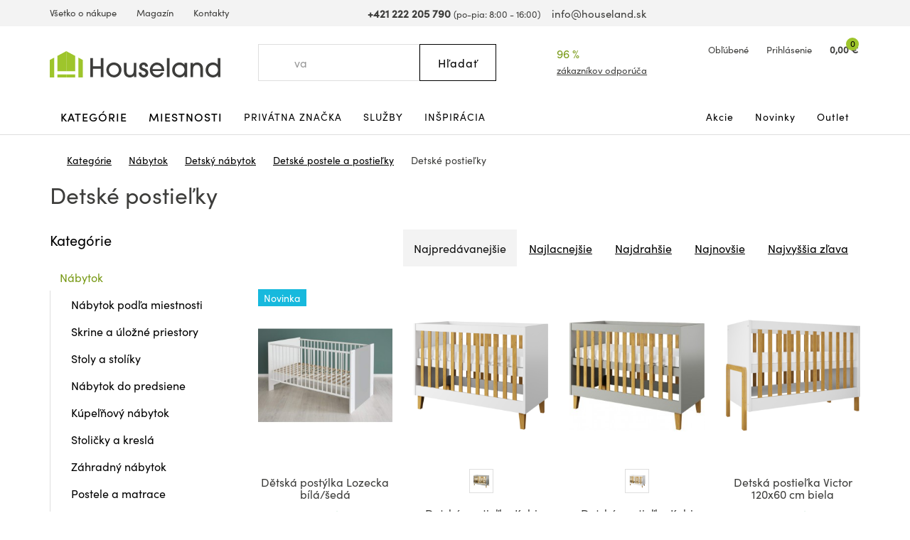

--- FILE ---
content_type: text/html; charset=utf-8
request_url: https://www.houseland.sk/detske-postielky
body_size: 20755
content:
<!DOCTYPE html>
<html dir="ltr" lang="sk">
<head>
  <meta charset="UTF-8">
  <script>
  // Google Tag Manager
  window.dataLayer = window.dataLayer || [];
  window.dataLayer.push({
			'pageType':'product/category',
			'currencyCode':'EUR'
		});

		function gtag() {
			window.dataLayer.push(arguments);
			window.dataLayer.push({ 'gtag0': null, 'gtag1': null, 'gtag2': null });
			window.dataLayer.push({'event': 'gtag', 'gtag0': arguments[0], 'gtag1': arguments[1], 'gtag2': arguments[2] });
			
		}
		gtag('consent', 'default', {
			functionality_storage: 'denied',
			analytics_storage: 'denied',
			ad_storage: 'denied',
			ad_user_data: 'denied',
			ad_personalization: 'denied',
			//wait_for_update: 500
		});

  window.dataLayer.push({'requestID':'ac94b1aebb-1769525470-54'});

window.dataLayer.push({
        'category.Path':'Kategórie | Nábytok | Detský nábytok | Detské postele a postieľky | Detské postieľky',      
        'category.Name':'Detské postieľky'
      });

window.dataLayer.push({"event":"view_item_list","item_list_id":"27","item_list_name":"Detské postieľky","ecommerce":{"items":[{"item_name":"Dětská postýlka Lozecka bílá/šedá","item_id":"278655","price":"116.67","item_brand":"Vivaldi","availability":"Do 7-14 dní u vás","item_category":"Nábytok","item_category2":"Detský nábytok","item_category3":"Detské postele a postieľky","item_category4":"Detské postieľky"},{"item_name":"Detská postieľka Kubi 120x60 cm biela","item_id":"146134","price":"231.54","item_brand":"Kocot kids","availability":"Do 7-14 dní u vás","item_category":"Nábytok","item_category2":"Detský nábytok","item_category3":"Detské postele a postieľky","item_category4":"Detské postieľky"},{"item_name":"Detská postieľka Kubi šedá","item_id":"173388","price":"231.54","item_brand":"Kocot kids","availability":"Do 7-14 dní u vás","item_category":"Nábytok","item_category2":"Detský nábytok","item_category3":"Detské postele a postieľky","item_category4":"Detské postieľky"},{"item_name":"Detská postieľka Victor 120x60 cm biela","item_id":"146133","price":"257.97","item_brand":"Kocot kids","availability":"Do 7-14 dní u vás","item_category":"Nábytok","item_category2":"Detský nábytok","item_category3":"Detské postele a postieľky","item_category4":"Detské postieľky"}]}});

  </script>
    <script>(function(w,d,s,l,i){w[l]=w[l]||[];w[l].push({'gtm.start':
  new Date().getTime(),event:'gtm.js'});var f=d.getElementsByTagName(s)[0],
  j=d.createElement(s),dl=l!='dataLayer'?'&l='+l:'';j.async=true;j.src=
  'https://www.googletagmanager.com/gtm.js?id='+i+dl;f.parentNode.insertBefore(j,f);
  })(window,document,'script','dataLayer','GTM-W3J7C9V');</script>
    
        <script async src="https://scripts.luigisbox.tech/LBX-337279.js"></script>
      <meta http-equiv="X-UA-Compatible" content="IE=edge">
  <meta name="viewport" content="width=device-width, initial-scale=1">
  <meta name="robots" content="index, follow">
  <title>Detské postieľky - Houseland.sk</title>
  <base href="https://www.houseland.sk/">
  
  <meta name="description" content="Bezpečné detské postieľky pre pohodlný spánok. Klasické, cestovné aj praktické modely s úložným priestorom.">
    
    <meta name="google-site-verification" content="HdhtBEmvgf08Gj5TNFYzrcE4rQwRI5DExxRWJxKWCpc">
    
  <link href="catalog/view/theme/default/bootstrap/css/bootstrap.min.css?v=1646507227" rel="stylesheet">
  <link href="catalog/view/theme/default/css/web.css?v=1769070887" rel="stylesheet">
  
    
  <link href="catalog/view/theme/default/stylesheet/mf/combined.css?v=1764963765" rel="stylesheet" media="screen">
  
  <link href="https://www.houseland.sk/detske-postielky" rel="canonical">
<link href="https://www.houseland.cz/detske-postylky" rel="alternate" hreflang="cs">
<link href="https://www.houseland.cz/detske-postylky" rel="alternate" hreflang="x-default">
<link href="https://www.houseland.sk/image/catalog/favicon.png" rel="icon">
  <meta property="og:title" content="Detské postieľky">
<meta property="og:site_name" content="Houseland.sk">
<meta property="og:type" content="website">
<meta property="og:image" content="https://www.houseland.sk/image/catalog/_import6/610-1.jpg">
<meta property="og:url" content="https://www.houseland.sk/detske-postielky">
<meta property="og:description" content="Bezpečné detské postieľky pre pohodlný spánok. Klasické, cestovné aj praktické modely s úložným priestorom.">
  
  <script src="catalog/view/javascript/jquery/jquery-2.1.1.min.js"></script>
  <script src="catalog/view/theme/default/bootstrap/js/bootstrap.min.js?v=1518802064"></script>
  <script src="catalog/view/javascript/common.js?v=1747645697"></script>
  
    <script src="catalog/view/javascript/mf/combined.js?v=1764963765"></script>
    
      
</head>
<body class="product-category-779_8_234_806_27 categorypage">

<!-- Google Tag Manager (noscript) -->
<noscript><iframe src="https://www.googletagmanager.com/ns.html?id=GTM-W3J7C9V"
height="0" width="0" style="display:none;visibility:hidden"></iframe></noscript>
<!-- End Google Tag Manager (noscript) -->



<header>
    
    
    
    
  <div id="topline" class="hidden-xs"><div class="container"><div class="row">
    <div class="col-lg-5 col-md-6 col-sm-13 left">
      <ul>
                <li><a href="https://www.houseland.sk/vsetko-o-nakupe">Všetko o nákupe</a></li>
                <li><a href="https://www.houseland.sk/blog">Magazín</a></li>
                <li><a href="https://www.houseland.sk/kontakty">Kontakty</a></li>
              </ul>
    </div>
    <div class="col-lg-8 col-md-7 hidden-sm center">
      <span class="phone"><a href="tel:+421222205790"><i class="svg svg-phone svg-mr"></i><b>+421 222 205 790</b></a> <small class="hidden-md">(po-pia: 8:00 - 16:00)</small></span> &nbsp;&nbsp;
      <span class="mail"><a href="mailto:info@houseland.sk"><i class="svg svg-mail svg-mr"></i>info@houseland.sk</a></span>
    </div>
    <div class="col-sm-3 right">
      <div id="language"><div class="btn-group">
  <a href="javascript:;" class="dropdown-toggle" data-toggle="dropdown"><i class="svg svg-flag-sk svg-mr"></i> <i class="svg svg-caret"></i>
  </a>
  <ul class="dropdown-menu dropdown-menu-right">
                <li><a href="https://www.houseland.cz/detske-postylky"><i class="svg svg-flag-cz svg-mr"></i> Čeština</a></li>
      </ul>
</div></div>
    </div>
  </div></div></div>
  
    
  <div id="header"><div class="container"><div class="row">
    <div class="col-lg-4 col-md-5 col-sm-4 col-xs-7 left">
            <a href="https://www.houseland.sk/"><svg xmlns="http://www.w3.org/2000/svg" width="230" height="35" viewBox="0 0 230 35" fill="none"><g clip-path="url(#A)"><g fill="#3d3d3b"><path d="M68.705 34.52V23.521h-10.44V34.52h-3.7V9.236h3.7v10.9h10.44v-10.9H72.4V34.52h-3.695zM86.47 35a10.2 10.2 0 0 1-7.203-2.93 10.16 10.16 0 0 1-3.032-7.149c0-5.567 4.755-9.838 10.235-9.838s10.235 4.303 10.235 9.907c-.033 2.68-1.129 5.238-3.047 7.114S89.156 35.021 86.47 35zm0-16.672c-1.335-.01-2.642.376-3.756 1.11a6.72 6.72 0 0 0-2.5 3.011 6.7 6.7 0 0 0-.395 3.89 6.71 6.71 0 0 0 1.843 3.45 6.73 6.73 0 0 0 3.457 1.84 6.74 6.74 0 0 0 3.898-.394 6.72 6.72 0 0 0 3.016-2.495c.735-1.112 1.122-2.417 1.112-3.749a6.67 6.67 0 0 0-1.959-4.707 6.69 6.69 0 0 0-4.716-1.955zm27.042 16.192v-2.047h-.07c-1.093 1.842-3.559 2.527-5.577 2.527-1.97.05-3.891-.612-5.41-1.865-2.088-1.814-2.499-4.662-2.499-7.278V15.6h3.56v10.257c0 3.348.995 5.912 4.727 5.912 3.625 0 4.961-2.737 4.961-6.014V15.591h3.559V34.52h-3.251zm12.94.48a7.4 7.4 0 0 1-2.429-.466c-2.803-.989-4.279-3.264-4.279-6.252h3.559c.136 1.949 1.093 3.455 3.219 3.455 1.574 0 2.737-.96 2.737-2.597 0-3.963-8.66-1.916-8.66-8.611 0-3.264 2.84-5.464 5.955-5.464 3.27 0 5.751 2.252 5.821 5.534h-3.56c-.173-1.366-.995-2.289-2.429-2.289-1.2 0-2.228.751-2.228 2.014 0 1.674 1.644 2.051 2.943 2.462 3.116.956 5.718 2.494 5.718 6.15S130.081 35 126.452 35zm27.728-8.406h-15.714c.72 2.937 3.116 5.161 6.232 5.161a6.11 6.11 0 0 0 3.146-.842c.952-.56 1.735-1.368 2.263-2.338h3.56c-.668 1.878-1.901 3.504-3.531 4.654s-3.577 1.769-5.574 1.771c-5.409 0-9.655-4.662-9.655-9.977 0-5.464 4.176-9.94 9.721-9.94a9.72 9.72 0 0 1 6.847 2.872 9.68 9.68 0 0 1 2.808 6.863c-.001.594-.036 1.187-.103 1.776zm-9.58-8.266c-3.079 0-5.924 2.424-6.129 5.534h12.257c-.21-3.11-3.055-5.534-6.128-5.534zm13.243 16.192V9.236h3.573V34.52h-3.573zm23.72 0v-2.937h-.06c-1.336 2.289-3.835 3.418-6.437 3.418-5.681 0-10.062-4.168-10.062-9.875-.035-1.328.202-2.65.695-3.884a9.77 9.77 0 0 1 2.175-3.294 9.81 9.81 0 0 1 3.3-2.17 9.83 9.83 0 0 1 3.892-.694c2.532 0 5.031 1.021 6.437 3.175h.065v-2.667h3.56V34.52h-3.565zm-6.502-16.192c-3.765 0-6.502 3.072-6.502 6.765 0 3.553 2.84 6.662 6.469 6.662.873-.002 1.736-.177 2.541-.513s1.535-.828 2.149-1.448a6.62 6.62 0 0 0 1.428-2.16 6.61 6.61 0 0 0 .488-2.541c0-3.795-2.705-6.765-6.573-6.765zm27.897 16.192V24.235c0-3.208-.958-5.907-4.723-5.907-3.489 0-4.998 2.699-4.998 5.875V34.52h-3.56V15.591h3.322v2.019h.07c1.369-1.814 3.354-2.527 5.545-2.527 2.704 0 5.236 1.058 6.708 3.38.854 1.471 1.269 3.155 1.195 4.853v11.19l-3.559.014zm23.758 0v-2.7h-.07c-1.574 2.187-4.073 3.18-6.708 3.18-5.68 0-9.856-4.238-9.856-9.875s4.106-10.043 9.856-10.043c2.396 0 4.928.933 6.437 2.835h.065V9.236h3.565V34.52h-3.289zm-6.572-16.192c-3.765 0-6.503 3.072-6.503 6.765 0 3.553 2.84 6.662 6.47 6.662.873-.002 1.736-.177 2.541-.513s1.535-.828 2.149-1.448a6.6 6.6 0 0 0 1.427-2.16 6.59 6.59 0 0 0 .488-2.541c0-3.795-2.705-6.765-6.572-6.765z"/></g><g fill="#9ec52c"><path d="M22.282 0L10.235 6.336v20.388h12.047V0zM0 35h5.886V8.621L0 11.716V35z"/><path d="M22.287 31.06H10.235V35h12.052v-3.94zM22.277 0l12.047 6.336v20.388H22.277V0z"/><path d="M44.559 35h-5.886V8.621l5.886 3.096V35zm-10.23-3.94H22.277V35h12.052v-3.94z"/></g></g><defs><clipPath id="A"><path fill="#fff" d="M0 0h230v35H0z"/></clipPath></defs></svg></a>                
          </div>
    <div class="col-lg-3 col-lg-push-5 visible-lg center2">
      <div class="rating">
        <i class="svg svg-award"></i>
        96 %&nbsp;&nbsp;<i class="svg svg-star"></i><i class="svg svg-star"></i><i class="svg svg-star"></i><i class="svg svg-star"></i><i class="svg svg-star"></i>        <a href="https://www.houseland.sk/hodnotenie-obchodu">zákazníkov odporúča</a>
      </div>
    </div>
    <div class="col-lg-4 col-md-5 col-sm-6 col-xs-9 col-lg-push-5 col-md-push-6 col-sm-push-6 right">
      <div id="wishlist">
        <a href="https://www.houseland.sk/index.php?route=account/wishlist" id="wishlist-total"><i class="svg svg-hearth"></i><span class="hidden-xs">Obľúbené</span></a>
      </div>
      <div id="account">
      <a href="https://www.houseland.sk/index.php?route=account/login"><i class="svg svg-user"></i><span class="hidden-xs">Prihlásenie</span></a>      </div>
      <div id="cart">
  <a href="https://www.houseland.sk/index.php?route=checkout/cart"><i class="svg svg-cart"></i><span id="cart-total"><span class="price hidden-xs">0,00 €</span><span class="count">0</span></span></a>  <div class="content">
        <div class="text-center">
      <div class="title">Váš nákupný košík je zatiaľ prázdny.</div>
      <div><b>Kúpte si domov niečo pekné.</b></div>
    </div>
      </div>
</div>


      <div id="menuburger">
        <!--<button type="button" class="collapsed" data-toggle="collapse" data-target="#nav1" aria-expanded="false"><i class="svg svg-menu"></i>MENU</button>-->
        <a href="javascript:void(0)" class="collapsed hidden-sm hidden-md hidden-lg" data-toggle="collapse" data-target="#nav1"><i class="svg svg-menu"></i>MENU</a>
      </div>
    </div>
    <div class="col-lg-5 col-md-6 col-sm-6 col-xs-16 col-lg-pull-7 col-md-pull-5 col-sm-pull-6 center">
      <div id="search"><div class="input-group">
  <input type="text" class="form-control" name="search" value="" placeholder="Hľadať">
  <span class="input-group-btn">
    <button class="btn btn-default button-search" type="button"><span class="hidden-xs hidden-sm">Hľadať</span><i class="svg svg-search hidden-md hidden-lg"></i></button>
  </span>
  <i class="svg svg-search hidden-xs hidden-sm"></i>
</div></div>    </div>
  </div></div></div>
</header>

<div id="topnav"><div class="container"><nav class="navbar">
  <div class="collapse navbar-collapse" id="nav1">
        <ul class="nav navbar-nav">
            <li class="main dropdown">
        <a href="https://www.houseland.sk/kategorie" class="dropdown-toggle" data-toggle="dropdown" role="button" aria-haspopup="true" aria-expanded="false">Kategórie</a>
                <div class="dropdown-menu"><div class="dropdown-inner">
                    <div class="topnav-submenu1">
            <ul class="list-unstyled">
                            <li>
                <a href="https://www.houseland.sk/nabytok">Nábytok</a>
                                  <div class="topnav-submenu2">
                    <div class="categories"><div class="row bs3flex">
                                            <div class="col-lg-4 col-md-three col-sm-8"><div class="category">
                                                <div class="image"><img src="https://www.houseland.sk/image/cache/placeholder-120x120.png" data-src="https://www.houseland.sk/image/cache/catalog/hlimages-120x120.png" alt="Nábytok podľa miestnosti" class="img-responsive center-block lazyload"></div><div class="title"><a href="https://www.houseland.sk/nabytok-podla-miestnosti">Nábytok podľa miestnosti</a></div>
                                              </div></div>
                                            <div class="col-lg-4 col-md-three col-sm-8"><div class="category">
                                                <div class="image"><img src="https://www.houseland.sk/image/cache/placeholder-120x120.png" data-src="https://www.houseland.sk/image/cache/catalog/tgzhujiouzy58-120x120.jpg" alt="Skrine a úložné priestory" class="img-responsive center-block lazyload"></div><div class="title"><a href="https://www.houseland.sk/skrine-a-ulozne-priestory">Skrine a úložné priestory</a></div>
                                              </div></div>
                                            <div class="col-lg-4 col-md-three col-sm-8"><div class="category">
                                                <div class="image"><img src="https://www.houseland.sk/image/cache/placeholder-120x120.png" data-src="https://www.houseland.sk/image/cache/catalog/01-industrial-design-coffee-table-for-wholesale-120x120.jpg" alt="Stoly a stolíky" class="img-responsive center-block lazyload"></div><div class="title"><a href="https://www.houseland.sk/stoly-a-stoliky">Stoly a stolíky</a></div>
                                              </div></div>
                                            <div class="col-lg-4 col-md-three col-sm-8"><div class="category">
                                                <div class="image"><img src="https://www.houseland.sk/image/cache/placeholder-120x120.png" data-src="https://www.houseland.sk/image/cache/catalog/xx0f9893d542beb426a18e08c056e2-120x120.jpeg" alt="Nábytok do predsiene" class="img-responsive center-block lazyload"></div><div class="title"><a href="https://www.houseland.sk/nabytek-do-predsine">Nábytok do predsiene</a></div>
                                              </div></div>
                                            <div class="col-lg-4 col-md-three col-sm-8"><div class="category">
                                                <div class="image"><img src="https://www.houseland.sk/image/cache/placeholder-120x120.png" data-src="https://www.houseland.sk/image/cache/catalog/xx2259154-120x120.jpg" alt="Kúpeľňový nábytok" class="img-responsive center-block lazyload"></div><div class="title"><a href="https://www.houseland.sk/kupelnovy-nabytok">Kúpeľňový nábytok</a></div>
                                              </div></div>
                                            <div class="col-lg-4 col-md-three col-sm-8"><div class="category">
                                                <div class="image"><img src="https://www.houseland.sk/image/cache/placeholder-120x120.png" data-src="https://www.houseland.sk/image/cache/catalog/xx5-90-20251-15-700x560-120x120.jpg" alt="Stoličky a kreslá" class="img-responsive center-block lazyload"></div><div class="title"><a href="https://www.houseland.sk/stolicky-a-kresla">Stoličky a kreslá</a></div>
                                              </div></div>
                                            <div class="col-lg-4 col-md-three col-sm-8"><div class="category">
                                                <div class="image"><img src="https://www.houseland.sk/image/cache/placeholder-120x120.png" data-src="https://www.houseland.sk/image/cache/catalog/xxx5907433462618-08-120x120.jpg" alt="Záhradný nábytok" class="img-responsive center-block lazyload"></div><div class="title"><a href="https://www.houseland.sk/zahradny-nabytok">Záhradný nábytok</a></div>
                                              </div></div>
                                            <div class="col-lg-4 col-md-three col-sm-8"><div class="category">
                                                <div class="image"><img src="https://www.houseland.sk/image/cache/placeholder-120x120.png" data-src="https://www.houseland.sk/image/cache/catalog/postele-120x120.jpg" alt="Postele a matrace" class="img-responsive center-block lazyload"></div><div class="title"><a href="https://www.houseland.sk/postele-a-matrace">Postele a matrace</a></div>
                                              </div></div>
                                            <div class="col-lg-4 col-md-three col-sm-8"><div class="category">
                                                <div class="image"><img src="https://www.houseland.sk/image/cache/placeholder-120x120.png" data-src="https://www.houseland.sk/image/cache/catalog/_import14/99086-120x120.jpg" alt="Sedacie súpravy a pohovky" class="img-responsive center-block lazyload"></div><div class="title"><a href="https://www.houseland.sk/sedacie-supravy-a-pohovky">Sedacie súpravy a pohovky</a></div>
                                              </div></div>
                                            <div class="col-lg-4 col-md-three col-sm-8"><div class="category">
                                                <div class="image"><img src="https://www.houseland.sk/image/cache/placeholder-120x120.png" data-src="https://www.houseland.sk/image/cache/catalog/xxxdetska-postel-babydreams-medvidek-zelena5-120x120.png" alt="Detský nábytok" class="img-responsive center-block lazyload"></div><div class="title"><a href="https://www.houseland.sk/detsky-nabytok">Detský nábytok</a></div>
                                              </div></div>
                                            <div class="col-lg-4 col-md-three col-sm-8"><div class="category">
                                                <div class="image"><img src="https://www.houseland.sk/image/cache/placeholder-120x120.png" data-src="https://www.houseland.sk/image/cache/catalog/xxdinvijr-120x120.png" alt="Kuchynský nábytok" class="img-responsive center-block lazyload"></div><div class="title"><a href="https://www.houseland.sk/kuchynsky-nabytok">Kuchynský nábytok</a></div>
                                              </div></div>
                                            <div class="col-lg-4 col-md-three col-sm-8"><div class="category">
                                                <div class="image"><img src="https://www.houseland.sk/image/cache/placeholder-120x120.png" data-src="https://www.houseland.sk/image/cache/catalog/obyv-stena-renov-bila-120x120.jpeg" alt="Obývacie steny" class="img-responsive center-block lazyload"></div><div class="title"><a href="https://www.houseland.sk/obyvacie-steny">Obývacie steny</a></div>
                                              </div></div>
                                            <div class="col-lg-4 col-md-three col-sm-8"><div class="category">
                                                <div class="image"><img src="https://www.houseland.sk/image/cache/placeholder-120x120.png" data-src="https://www.houseland.sk/image/cache/catalog/obyvaci-stena-oslo-bila1-120x120.jpg" alt="Zostavy obývacieho nábytku" class="img-responsive center-block lazyload"></div><div class="title"><a href="https://www.houseland.sk/sady-obyvacieho-nabytku">Zostavy obývacieho nábytku</a></div>
                                              </div></div>
                                            <div class="col-lg-4 col-md-three col-sm-8"><div class="category">
                                                <div class="image"><img src="https://www.houseland.sk/image/cache/placeholder-120x120.png" data-src="https://www.houseland.sk/image/cache/catalog/xx250529-2x-120x120.jpg" alt="Kancelársky nábytok" class="img-responsive center-block lazyload"></div><div class="title"><a href="https://www.houseland.sk/kancelarsky-nabytok">Kancelársky nábytok</a></div>
                                              </div></div>
                                          </div></div>
                  </div>
                              </li>
                            <li>
                <a href="https://www.houseland.sk/kupelnove-vybavenie-a-doplnky">Kúpeľňové vybavenie a doplnky</a>
                                  <div class="topnav-submenu2">
                    <div class="categories"><div class="row bs3flex">
                                            <div class="col-lg-4 col-md-three col-sm-8"><div class="category">
                                                <div class="image"><img src="https://www.houseland.sk/image/cache/placeholder-120x120.png" data-src="https://www.houseland.sk/image/cache/catalog/xx2259154-120x120.jpg" alt="Kúpeľňový nábytok" class="img-responsive center-block lazyload"></div><div class="title"><a href="https://www.houseland.sk/kupelnovy-nabytok">Kúpeľňový nábytok</a></div>
                                              </div></div>
                                            <div class="col-lg-4 col-md-three col-sm-8"><div class="category">
                                                <div class="image"><img src="https://www.houseland.sk/image/cache/placeholder-120x120.png" data-src="https://www.houseland.sk/image/cache/catalog/dfkf568e5f-120x120.jpg" alt="Kúpeľňové regály a police" class="img-responsive center-block lazyload"></div><div class="title"><a href="https://www.houseland.sk/kupelnove-regaly-a-police">Kúpeľňové regály a police</a></div>
                                              </div></div>
                                            <div class="col-lg-4 col-md-three col-sm-8"><div class="category">
                                                <div class="image"><img src="https://www.houseland.sk/image/cache/placeholder-120x120.png" data-src="https://www.houseland.sk/image/cache/catalog/_import2/zdjecia-2020-06-24-101-22-22981-120x120.jpg" alt="Kúpeľňové vybavenie" class="img-responsive center-block lazyload"></div><div class="title"><a href="https://www.houseland.sk/koupelnove-vybaveni">Kúpeľňové vybavenie</a></div>
                                              </div></div>
                                            <div class="col-lg-4 col-md-three col-sm-8"><div class="category">
                                                <div class="image"><img src="https://www.houseland.sk/image/cache/placeholder-120x120.png" data-src="https://www.houseland.sk/image/cache/catalog/_import3/28549-120x120.jpg" alt="Umývadlá" class="img-responsive center-block lazyload"></div><div class="title"><a href="https://www.houseland.sk/umyvadla">Umývadlá</a></div>
                                              </div></div>
                                            <div class="col-lg-4 col-md-three col-sm-8"><div class="category">
                                                <div class="image"><img src="https://www.houseland.sk/image/cache/placeholder-120x120.png" data-src="https://www.houseland.sk/image/cache/catalog/_import4/d3a800e5897682dbfa85fa36085ddc69-120x120.jpg" alt="Kúpeľňové batérie" class="img-responsive center-block lazyload"></div><div class="title"><a href="https://www.houseland.sk/kupelnove-baterie">Kúpeľňové batérie</a></div>
                                              </div></div>
                                            <div class="col-lg-4 col-md-three col-sm-8"><div class="category">
                                                <div class="image"><img src="https://www.houseland.sk/image/cache/placeholder-120x120.png" data-src="https://www.houseland.sk/image/cache/catalog/_import3/127843-120x120.jpg" alt="Sprchy a príslušenstvo" class="img-responsive center-block lazyload"></div><div class="title"><a href="https://www.houseland.sk/sprchy-a-prislusenstvo">Sprchy a príslušenstvo</a></div>
                                              </div></div>
                                            <div class="col-lg-4 col-md-three col-sm-8"><div class="category">
                                                <div class="image"><img src="https://www.houseland.sk/image/cache/placeholder-120x120.png" data-src="https://www.houseland.sk/image/cache/catalog/_import3/30990-120x120.jpg" alt="Vane a príslušenstvo" class="img-responsive center-block lazyload"></div><div class="title"><a href="https://www.houseland.sk/vane">Vane a príslušenstvo</a></div>
                                              </div></div>
                                            <div class="col-lg-4 col-md-three col-sm-8"><div class="category">
                                                <div class="image"><img src="https://www.houseland.sk/image/cache/placeholder-120x120.png" data-src="https://www.houseland.sk/image/cache/catalog/_import3/157650-120x120.jpg" alt="WC a bidety" class="img-responsive center-block lazyload"></div><div class="title"><a href="https://www.houseland.sk/wc">WC a bidety</a></div>
                                              </div></div>
                                            <div class="col-lg-4 col-md-three col-sm-8"><div class="category">
                                                <div class="image"><img src="https://www.houseland.sk/image/cache/placeholder-120x120.png" data-src="https://www.houseland.sk/image/cache/catalog/_import4/071d165d2f8d93290cf6cd23a6c5c455-120x120.jpg" alt="Kúpeľňové svietidlá" class="img-responsive center-block lazyload"></div><div class="title"><a href="https://www.houseland.sk/kupelnove-led-svietidla">Kúpeľňové svietidlá</a></div>
                                              </div></div>
                                            <div class="col-lg-4 col-md-three col-sm-8"><div class="category">
                                                <div class="image"><img src="https://www.houseland.sk/image/cache/placeholder-120x120.png" data-src="https://www.houseland.sk/image/cache/catalog/xx338ctn1201-1-120x120.jpg" alt="Textil do kúpeľne" class="img-responsive center-block lazyload"></div><div class="title"><a href="https://www.houseland.sk/textil-do-kupelne">Textil do kúpeľne</a></div>
                                              </div></div>
                                          </div></div>
                  </div>
                              </li>
                            <li>
                <a href="https://www.houseland.sk/vsetko-pre-zahradu">Všetko pre záhradu</a>
                                  <div class="topnav-submenu2">
                    <div class="categories"><div class="row bs3flex">
                                            <div class="col-lg-4 col-md-three col-sm-8"><div class="category">
                                                <div class="image"><img src="https://www.houseland.sk/image/cache/placeholder-120x120.png" data-src="https://www.houseland.sk/image/cache/catalog/xxx5907433462618-08-120x120.jpg" alt="Záhradný nábytok" class="img-responsive center-block lazyload"></div><div class="title"><a href="https://www.houseland.sk/zahradny-nabytok">Záhradný nábytok</a></div>
                                              </div></div>
                                            <div class="col-lg-4 col-md-three col-sm-8"><div class="category">
                                                <div class="image"><img src="https://www.houseland.sk/image/cache/placeholder-120x120.png" data-src="https://www.houseland.sk/image/cache/catalog/regal-wera-x90x180-cm-cerny9-120x120.jpg" alt="Dielňa" class="img-responsive center-block lazyload"></div><div class="title"><a href="https://www.houseland.sk/dielna">Dielňa</a></div>
                                              </div></div>
                                            <div class="col-lg-4 col-md-three col-sm-8"><div class="category">
                                                <div class="image"><img src="https://www.houseland.sk/image/cache/placeholder-120x120.png" data-src="https://www.houseland.sk/image/cache/catalog/80-8-5-max-120x120.jpg" alt="Pestovanie rastlín" class="img-responsive center-block lazyload"></div><div class="title"><a href="https://www.houseland.sk/pestovani-rostlin">Pestovanie rastlín</a></div>
                                              </div></div>
                                            <div class="col-lg-4 col-md-three col-sm-8"><div class="category">
                                                <div class="image"><img src="https://www.houseland.sk/image/cache/placeholder-120x120.png" data-src="https://www.houseland.sk/image/cache/catalog/zahradni-slunecnik-kirra-tauxxpe8-120x120.jpg" alt="Tienenie" class="img-responsive center-block lazyload"></div><div class="title"><a href="https://www.houseland.sk/tienenie">Tienenie</a></div>
                                              </div></div>
                                            <div class="col-lg-4 col-md-three col-sm-8"><div class="category">
                                                <div class="image"><img src="https://www.houseland.sk/image/cache/placeholder-120x120.png" data-src="https://www.houseland.sk/image/cache/catalog/_import6/28048-1-120x120.jpg" alt="Bazény a príslušenstvo" class="img-responsive center-block lazyload"></div><div class="title"><a href="https://www.houseland.sk/bazeny">Bazény a príslušenstvo</a></div>
                                              </div></div>
                                            <div class="col-lg-4 col-md-three col-sm-8"><div class="category">
                                                <div class="image"><img src="https://www.houseland.sk/image/cache/placeholder-120x120.png" data-src="https://www.houseland.sk/image/cache/catalog/_import6/10-94-6-max-120x120.jpg" alt="Grily" class="img-responsive center-block lazyload"></div><div class="title"><a href="https://www.houseland.sk/grily">Grily</a></div>
                                              </div></div>
                                            <div class="col-lg-4 col-md-three col-sm-8"><div class="category">
                                                <div class="image"><img src="https://www.houseland.sk/image/cache/placeholder-120x120.png" data-src="https://www.houseland.sk/image/cache/catalog/moderni-zavexxsny-karmnik-zluty-pro-ptaky-na-zrno-krmivo-terasa-balkon-ean-gtin-8714982116742-120x120.jpeg" alt="Záhradné doplnky a dekorácie" class="img-responsive center-block lazyload"></div><div class="title"><a href="https://www.houseland.sk/zahradne-doplnky-a-dekoracie">Záhradné doplnky a dekorácie</a></div>
                                              </div></div>
                                            <div class="col-lg-4 col-md-three col-sm-8"><div class="category">
                                                <div class="image"><img src="https://www.houseland.sk/image/cache/placeholder-120x120.png" data-src="https://www.houseland.sk/image/cache/catalog/_import2/5859-pojemnik-na-odpady-120l-kosz-brazowy-120x120.jpg" alt="Popolnice" class="img-responsive center-block lazyload"></div><div class="title"><a href="https://www.houseland.sk/popolnice">Popolnice</a></div>
                                              </div></div>
                                            <div class="col-lg-4 col-md-three col-sm-8"><div class="category">
                                                <div class="image"><img src="https://www.houseland.sk/image/cache/placeholder-120x120.png" data-src="https://www.houseland.sk/image/cache/catalog/_import10/339592-120x120.jpg" alt="Vonkajšie popolníky" class="img-responsive center-block lazyload"></div><div class="title"><a href="https://www.houseland.sk/venkovni-popelniky">Vonkajšie popolníky</a></div>
                                              </div></div>
                                            <div class="col-lg-4 col-md-three col-sm-8"><div class="category">
                                                <div class="image"><img src="https://www.houseland.sk/image/cache/placeholder-120x120.png" data-src="https://www.houseland.sk/image/cache/catalog/2024-02-05-334-40-39521-3-kopia-2-120x120.jpg" alt="Hračky na záhradu" class="img-responsive center-block lazyload"></div><div class="title"><a href="https://www.houseland.sk/hracky-na-zahradu">Hračky na záhradu</a></div>
                                              </div></div>
                                            <div class="col-lg-4 col-md-three col-sm-8"><div class="category">
                                                <div class="image"><img src="https://www.houseland.sk/image/cache/placeholder-120x120.png" data-src="https://www.houseland.sk/image/cache/catalog/17213791xx94-2204-120x120.jpg" alt="Vonkajšie osvetlenie" class="img-responsive center-block lazyload"></div><div class="title"><a href="https://www.houseland.sk/vonkajsie-osvetlenie">Vonkajšie osvetlenie</a></div>
                                              </div></div>
                                          </div></div>
                  </div>
                              </li>
                            <li>
                <a href="https://www.houseland.sk/kuchynske-potreby-a-stolovanie">Kuchynské potreby a stolovanie</a>
                                  <div class="topnav-submenu2">
                    <div class="categories"><div class="row bs3flex">
                                            <div class="col-lg-4 col-md-three col-sm-8"><div class="category">
                                                <div class="image"><img src="https://www.houseland.sk/image/cache/placeholder-120x120.png" data-src="https://www.houseland.sk/image/cache/catalog/xxdinvijr-120x120.png" alt="Kuchynský nábytok" class="img-responsive center-block lazyload"></div><div class="title"><a href="https://www.houseland.sk/kuchynsky-nabytok">Kuchynský nábytok</a></div>
                                              </div></div>
                                            <div class="col-lg-4 col-md-three col-sm-8"><div class="category">
                                                <div class="image"><img src="https://www.houseland.sk/image/cache/placeholder-120x120.png" data-src="https://www.houseland.sk/image/cache/catalog/_import10/330930-120x120.jpg" alt="Kuchynské vybavenie" class="img-responsive center-block lazyload"></div><div class="title"><a href="https://www.houseland.sk/kuchynske-vybavenie">Kuchynské vybavenie</a></div>
                                              </div></div>
                                            <div class="col-lg-4 col-md-three col-sm-8"><div class="category">
                                                <div class="image"><img src="https://www.houseland.sk/image/cache/placeholder-120x120.png" data-src="https://www.houseland.sk/image/cache/catalog/2010001181699-xx1-700x560-120x120.jpg" alt="Varenie a pečenie" class="img-responsive center-block lazyload"></div><div class="title"><a href="https://www.houseland.sk/varenie-a-pecenie">Varenie a pečenie</a></div>
                                              </div></div>
                                            <div class="col-lg-4 col-md-three col-sm-8"><div class="category">
                                                <div class="image"><img src="https://www.houseland.sk/image/cache/placeholder-120x120.png" data-src="https://www.houseland.sk/image/cache/catalog/snimek-obrazovkxxy-2025-01-27-v-1-39-41-120x120.png" alt="Stravovanie a servírovanie" class="img-responsive center-block lazyload"></div><div class="title"><a href="https://www.houseland.sk/stravovanie-a-servirovanie">Stravovanie a servírovanie</a></div>
                                              </div></div>
                                            <div class="col-lg-4 col-md-three col-sm-8"><div class="category">
                                                <div class="image"><img src="https://www.houseland.sk/image/cache/placeholder-120x120.png" data-src="https://www.houseland.sk/image/cache/catalog/2022-09-19-1216-05-32xx51chelbak-bambusowy-pojemnik-na-pieczywo-pierre-3-120x120.jpg" alt="Skladovanie potravín a organizácia kuchyne" class="img-responsive center-block lazyload"></div><div class="title"><a href="https://www.houseland.sk/skladovanie-potravin-a-organizacia-kuchyne">Skladovanie potravín a organizácia kuchyne</a></div>
                                              </div></div>
                                            <div class="col-lg-4 col-md-three col-sm-8"><div class="category">
                                                <div class="image"><img src="https://www.houseland.sk/image/cache/placeholder-120x120.png" data-src="https://www.houseland.sk/image/cache/catalog/_import3/29373-120x120.jpg" alt="Kuchynské drezy a príslušenstvo" class="img-responsive center-block lazyload"></div><div class="title"><a href="https://www.houseland.sk/kuchynske-drezy">Kuchynské drezy a príslušenstvo</a></div>
                                              </div></div>
                                            <div class="col-lg-4 col-md-three col-sm-8"><div class="category">
                                                <div class="image"><img src="https://www.houseland.sk/image/cache/placeholder-120x120.png" data-src="https://www.houseland.sk/image/cache/catalog/619zzll2yql-ac-sl1500-120x120.jpg" alt="Odpadkové koše" class="img-responsive center-block lazyload"></div><div class="title"><a href="https://www.houseland.sk/odpadkove-kose">Odpadkové koše</a></div>
                                              </div></div>
                                            <div class="col-lg-4 col-md-three col-sm-8"><div class="category">
                                                <div class="image"><img src="https://www.houseland.sk/image/cache/placeholder-120x120.png" data-src="https://www.houseland.sk/image/cache/catalog/_import10/939729ef-031b-4af2-92d2-dbc45c818853-120x120.jpg" alt="Stojany na víno" class="img-responsive center-block lazyload"></div><div class="title"><a href="https://www.houseland.sk/stojany-na-vino">Stojany na víno</a></div>
                                              </div></div>
                                            <div class="col-lg-4 col-md-three col-sm-8"><div class="category">
                                                <div class="image"><img src="https://www.houseland.sk/image/cache/placeholder-120x120.png" data-src="https://www.houseland.sk/image/cache/catalog/108625-0-21-42518385xx56153-1-437392838-120x120.jpg" alt="Textil do kuchyne" class="img-responsive center-block lazyload"></div><div class="title"><a href="https://www.houseland.sk/textil-do-kuchyne">Textil do kuchyne</a></div>
                                              </div></div>
                                            <div class="col-lg-4 col-md-three col-sm-8"><div class="category">
                                                <div class="image"><img src="https://www.houseland.sk/image/cache/placeholder-120x120.png" data-src="https://www.houseland.sk/image/cache/catalog/124118-0-07-425175866648xx2-1-435911993-120x120.jpg" alt="Textílie na stôl" class="img-responsive center-block lazyload"></div><div class="title"><a href="https://www.houseland.sk/textilie-na-stol">Textílie na stôl</a></div>
                                              </div></div>
                                          </div></div>
                  </div>
                              </li>
                            <li>
                <a href="https://www.houseland.sk/koberce-a-textil">Koberce a textil</a>
                                  <div class="topnav-submenu2">
                    <div class="categories"><div class="row bs3flex">
                                            <div class="col-lg-4 col-md-three col-sm-8"><div class="category">
                                                <div class="image"><img src="https://www.houseland.sk/image/cache/placeholder-120x120.png" data-src="https://www.houseland.sk/image/cache/catalog/_import2/5564-dywan-shaggy-160x230cm-ptasie-mleczko-120x120.jpg" alt="Koberce" class="img-responsive center-block lazyload"></div><div class="title"><a href="https://www.houseland.sk/koberce">Koberce</a></div>
                                              </div></div>
                                            <div class="col-lg-4 col-md-three col-sm-8"><div class="category">
                                                <div class="image"><img src="https://www.houseland.sk/image/cache/placeholder-120x120.png" data-src="https://www.houseland.sk/image/cache/catalog/16xx2elr9362-1-700x560-120x120.jpg" alt="Textil na spanie a relaxáciu" class="img-responsive center-block lazyload"></div><div class="title"><a href="https://www.houseland.sk/textil-na-spanie-a-relaxaciu">Textil na spanie a relaxáciu</a></div>
                                              </div></div>
                                            <div class="col-lg-4 col-md-three col-sm-8"><div class="category">
                                                <div class="image"><img src="https://www.houseland.sk/image/cache/placeholder-120x120.png" data-src="https://www.houseland.sk/image/cache/catalog/xx338ctn1201-1-120x120.jpg" alt="Textil do kúpeľne" class="img-responsive center-block lazyload"></div><div class="title"><a href="https://www.houseland.sk/textil-do-kupelne">Textil do kúpeľne</a></div>
                                              </div></div>
                                            <div class="col-lg-4 col-md-three col-sm-8"><div class="category">
                                                <div class="image"><img src="https://www.houseland.sk/image/cache/placeholder-120x120.png" data-src="https://www.houseland.sk/image/cache/catalog/131160-0xx-07-4251758665676-1-632541532-120x120.jpg" alt="Textílie na okná" class="img-responsive center-block lazyload"></div><div class="title"><a href="https://www.houseland.sk/textilie-na-okna">Textílie na okná</a></div>
                                              </div></div>
                                            <div class="col-lg-4 col-md-three col-sm-8"><div class="category">
                                                <div class="image"><img src="https://www.houseland.sk/image/cache/placeholder-120x120.png" data-src="https://www.houseland.sk/image/cache/catalog/108625-0-21-42518385xx56153-1-437392838-120x120.jpg" alt="Textil do kuchyne" class="img-responsive center-block lazyload"></div><div class="title"><a href="https://www.houseland.sk/textil-do-kuchyne">Textil do kuchyne</a></div>
                                              </div></div>
                                            <div class="col-lg-4 col-md-three col-sm-8"><div class="category">
                                                <div class="image"><img src="https://www.houseland.sk/image/cache/placeholder-120x120.png" data-src="https://www.houseland.sk/image/cache/catalog/124118-0-07-425175866648xx2-1-435911993-120x120.jpg" alt="Textílie na stôl" class="img-responsive center-block lazyload"></div><div class="title"><a href="https://www.houseland.sk/textilie-na-stol">Textílie na stôl</a></div>
                                              </div></div>
                                            <div class="col-lg-4 col-md-three col-sm-8"><div class="category">
                                                <div class="image"><img src="https://www.houseland.sk/image/cache/placeholder-120x120.png" data-src="https://www.houseland.sk/image/cache/catalog/xx143epj8711-1-700x560-120x120.jpg" alt="Detský textil a doplnky" class="img-responsive center-block lazyload"></div><div class="title"><a href="https://www.houseland.sk/detsky-textil-a-doplnky">Detský textil a doplnky</a></div>
                                              </div></div>
                                            <div class="col-lg-4 col-md-three col-sm-8"><div class="category">
                                                <div class="image"><img src="https://www.houseland.sk/image/cache/placeholder-120x120.png" data-src="https://www.houseland.sk/image/cache/catalog/2020-04-10-834-31-pokrowiec-stolu-cateringowego-180cm-czarny-700x560-120x120.jpg" alt="Poťahy" class="img-responsive center-block lazyload"></div><div class="title"><a href="https://www.houseland.sk/potahy">Poťahy</a></div>
                                              </div></div>
                                            <div class="col-lg-4 col-md-three col-sm-8"><div class="category">
                                                <div class="image"><img src="https://www.houseland.sk/image/cache/placeholder-120x120.png" data-src="https://www.houseland.sk/image/cache/catalog/_import10/5b374757-c30e-411f-8690-775aca81e06f-120x120.jpg" alt="Rohože" class="img-responsive center-block lazyload"></div><div class="title"><a href="https://www.houseland.sk/rohoze">Rohože</a></div>
                                              </div></div>
                                          </div></div>
                  </div>
                              </li>
                            <li>
                <a href="https://www.houseland.sk/bytove-doplnky">Príslušenstvo pre domácnosť a zvieratá</a>
                                  <div class="topnav-submenu2">
                    <div class="categories"><div class="row bs3flex">
                                            <div class="col-lg-4 col-md-three col-sm-8"><div class="category">
                                                <div class="image"><img src="https://www.houseland.sk/image/cache/placeholder-120x120.png" data-src="https://www.houseland.sk/image/cache/catalog/6eb26xx98a89698a78081953bd4814610djpg-120x120.jpg" alt="Skladovacie a organizačné príslušenstvo" class="img-responsive center-block lazyload"></div><div class="title"><a href="https://www.houseland.sk/skladovacie-a-organizacne-prislusenstvo">Skladovacie a organizačné príslušenstvo</a></div>
                                              </div></div>
                                            <div class="col-lg-4 col-md-three col-sm-8"><div class="category">
                                                <div class="image"><img src="https://www.houseland.sk/image/cache/placeholder-120x120.png" data-src="https://www.houseland.sk/image/cache/catalog/2024-08-28-1140-xx41-4201metalowy-stojak-na-drewno-turyn-10-120x120.jpg" alt="Krbové príslušenstvo" class="img-responsive center-block lazyload"></div><div class="title"><a href="https://www.houseland.sk/krbove-prislusenstvo">Krbové príslušenstvo</a></div>
                                              </div></div>
                                            <div class="col-lg-4 col-md-three col-sm-8"><div class="category">
                                                <div class="image"><img src="https://www.houseland.sk/image/cache/placeholder-120x120.png" data-src="https://www.houseland.sk/image/cache/catalog/pp339366-120x120.jpg" alt=" Doplnky pre zvieratá" class="img-responsive center-block lazyload"></div><div class="title"><a href="https://www.houseland.sk/doplnky-pro-zvirata"> Doplnky pre zvieratá</a></div>
                                              </div></div>
                                          </div></div>
                  </div>
                              </li>
                            <li>
                <a href="https://www.houseland.sk/dekoracie">Dekorácie</a>
                                  <div class="topnav-submenu2">
                    <div class="categories"><div class="row bs3flex">
                                            <div class="col-lg-4 col-md-three col-sm-8"><div class="category">
                                                <div class="image"><img src="https://www.houseland.sk/image/cache/placeholder-120x120.png" data-src="https://www.houseland.sk/image/cache/catalog/279exxnz1430-1-120x120.jpg" alt="Nástenná dekorácia" class="img-responsive center-block lazyload"></div><div class="title"><a href="https://www.houseland.sk/dekorace-na-zed">Nástenná dekorácia</a></div>
                                              </div></div>
                                            <div class="col-lg-4 col-md-three col-sm-8"><div class="category">
                                                <div class="image"><img src="https://www.houseland.sk/image/cache/placeholder-120x120.png" data-src="https://www.houseland.sk/image/cache/catalog/huzuhjbhuzauigfu-120x120.jpg" alt="Hodiny" class="img-responsive center-block lazyload"></div><div class="title"><a href="https://www.houseland.sk/nastenne-hodiny">Hodiny</a></div>
                                              </div></div>
                                            <div class="col-lg-4 col-md-three col-sm-8"><div class="category">
                                                <div class="image"><img src="https://www.houseland.sk/image/cache/placeholder-120x120.png" data-src="https://www.houseland.sk/image/cache/catalog/565tnlx1128-1-700x560-120x120.jpg" alt="Stolové dekorácie a príslušenstvo" class="img-responsive center-block lazyload"></div><div class="title"><a href="https://www.houseland.sk/stolove-dekoracie-a-prislusenstvo">Stolové dekorácie a príslušenstvo</a></div>
                                              </div></div>
                                            <div class="col-lg-4 col-md-three col-sm-8"><div class="category">
                                                <div class="image"><img src="https://www.houseland.sk/image/cache/placeholder-120x120.png" data-src="https://www.houseland.sk/image/cache/catalog/071c93b0-f1ce-421c-bf5d-2bad2f5ff39d-120x120.jpg" alt="Umelé kvety" class="img-responsive center-block lazyload"></div><div class="title"><a href="https://www.houseland.sk/umele-kvetiny">Umelé kvety</a></div>
                                              </div></div>
                                            <div class="col-lg-4 col-md-three col-sm-8"><div class="category">
                                                <div class="image"><img src="https://www.houseland.sk/image/cache/placeholder-120x120.png" data-src="https://www.houseland.sk/image/cache/catalog/xx5907600436572-perfumy-do-wnetrz-zestaw-prezentowy-wzor-700x560-120x120.jpg" alt="Aróma difuzéry a vône" class="img-responsive center-block lazyload"></div><div class="title"><a href="https://www.houseland.sk/vona">Aróma difuzéry a vône</a></div>
                                              </div></div>
                                            <div class="col-lg-4 col-md-three col-sm-8"><div class="category">
                                                <div class="image"><img src="https://www.houseland.sk/image/cache/placeholder-120x120.png" data-src="https://www.houseland.sk/image/cache/catalog/xx113497-0-03-5902633947095-1-467744663-120x120.jpg" alt="Dekoratívne osvetlenie" class="img-responsive center-block lazyload"></div><div class="title"><a href="https://www.houseland.sk/dekorativne-osvetlenie">Dekoratívne osvetlenie</a></div>
                                              </div></div>
                                            <div class="col-lg-4 col-md-three col-sm-8"><div class="category">
                                                <div class="image"><img src="https://www.houseland.sk/image/cache/placeholder-120x120.png" data-src="https://www.houseland.sk/image/cache/catalog/a01c88ed04d12bb22b166536cf046870xx-120x120.jpg" alt="Vianočné dekorácie" class="img-responsive center-block lazyload"></div><div class="title"><a href="https://www.houseland.sk/vanocni-dekorace">Vianočné dekorácie</a></div>
                                              </div></div>
                                          </div></div>
                  </div>
                              </li>
                            <li>
                <a href="https://www.houseland.sk/osvetlenie">Osvetlenie</a>
                                  <div class="topnav-submenu2">
                    <div class="categories"><div class="row bs3flex">
                                            <div class="col-lg-4 col-md-three col-sm-8"><div class="category">
                                                <div class="image"><img src="https://www.houseland.sk/image/cache/placeholder-120x120.png" data-src="https://www.houseland.sk/image/cache/catalog/892xxopv1885-3-120x120.jpg" alt="Vnútorné osvetlenie" class="img-responsive center-block lazyload"></div><div class="title"><a href="https://www.houseland.sk/vnutorne-osvetlenie">Vnútorné osvetlenie</a></div>
                                              </div></div>
                                            <div class="col-lg-4 col-md-three col-sm-8"><div class="category">
                                                <div class="image"><img src="https://www.houseland.sk/image/cache/placeholder-120x120.png" data-src="https://www.houseland.sk/image/cache/catalog/17213791xx94-2204-120x120.jpg" alt="Vonkajšie osvetlenie" class="img-responsive center-block lazyload"></div><div class="title"><a href="https://www.houseland.sk/vonkajsie-osvetlenie">Vonkajšie osvetlenie</a></div>
                                              </div></div>
                                            <div class="col-lg-4 col-md-three col-sm-8"><div class="category">
                                                <div class="image"><img src="https://www.houseland.sk/image/cache/placeholder-120x120.png" data-src="https://www.houseland.sk/image/cache/catalog/_import4/db56480e1fc8fab818bd77eb654967c5-120x120.jpg" alt="Žiarovky" class="img-responsive center-block lazyload"></div><div class="title"><a href="https://www.houseland.sk/zarovky">Žiarovky</a></div>
                                              </div></div>
                                            <div class="col-lg-4 col-md-three col-sm-8"><div class="category">
                                                <div class="image"><img src="https://www.houseland.sk/image/cache/placeholder-120x120.png" data-src="https://www.houseland.sk/image/cache/catalog/xx113497-0-03-5902633947095-1-467744663-120x120.jpg" alt="Dekoratívne osvetlenie" class="img-responsive center-block lazyload"></div><div class="title"><a href="https://www.houseland.sk/dekorativne-osvetlenie">Dekoratívne osvetlenie</a></div>
                                              </div></div>
                                          </div></div>
                  </div>
                              </li>
                            <li>
                <a href="https://www.houseland.sk/deti">Deti</a>
                                  <div class="topnav-submenu2">
                    <div class="categories"><div class="row bs3flex">
                                            <div class="col-lg-4 col-md-three col-sm-8"><div class="category">
                                                <div class="image"><img src="https://www.houseland.sk/image/cache/placeholder-120x120.png" data-src="https://www.houseland.sk/image/cache/catalog/xxxdetska-postel-babydreams-medvidek-zelena5-120x120.png" alt="Detský nábytok" class="img-responsive center-block lazyload"></div><div class="title"><a href="https://www.houseland.sk/detsky-nabytok">Detský nábytok</a></div>
                                              </div></div>
                                            <div class="col-lg-4 col-md-three col-sm-8"><div class="category">
                                                <div class="image"><img src="https://www.houseland.sk/image/cache/placeholder-120x120.png" data-src="https://www.houseland.sk/image/cache/catalog/xx143epj8711-1-700x560-120x120.jpg" alt="Detský textil a doplnky" class="img-responsive center-block lazyload"></div><div class="title"><a href="https://www.houseland.sk/detsky-textil-a-doplnky">Detský textil a doplnky</a></div>
                                              </div></div>
                                            <div class="col-lg-4 col-md-three col-sm-8"><div class="category">
                                                <div class="image"><img src="https://www.houseland.sk/image/cache/placeholder-120x120.png" data-src="https://www.houseland.sk/image/cache/catalog/_import6/tl00019-1-120x120.jpg" alt="Hračky" class="img-responsive center-block lazyload"></div><div class="title"><a href="https://www.houseland.sk/hracky">Hračky</a></div>
                                              </div></div>
                                            <div class="col-lg-4 col-md-three col-sm-8"><div class="category">
                                                <div class="image"><img src="https://www.houseland.sk/image/cache/placeholder-120x120.png" data-src="https://www.houseland.sk/image/cache/catalog/2024-02-05-334-40-39521-3-kopia-2-120x120.jpg" alt="Hračky na záhradu" class="img-responsive center-block lazyload"></div><div class="title"><a href="https://www.houseland.sk/hracky-na-zahradu">Hračky na záhradu</a></div>
                                              </div></div>
                                          </div></div>
                  </div>
                              </li>
                          </ul>
          </div>
                  </div></div>
              </li>
            <li class="main rooms dropdown">
        <a href="https://www.houseland.sk/miestnosti" class="dropdown-toggle" data-toggle="dropdown" role="button" aria-haspopup="true" aria-expanded="false">Miestnosti</a>
                <div class="dropdown-menu"><div class="dropdown-inner">
                    <div class="topnav-submenu-rooms roomcats">
            <ul class="list-unstyled row bs3flex">
                            <li class="col-xl-five col-sm-4 col-xs-8"><a href="https://www.houseland.sk/obyvacia-izba">
                <img src="https://www.houseland.sk/image/cache/placeholder-600x400.png" data-src="https://www.houseland.sk/image/cache/catalog/xx77497oatijnna-720x460-600x400.jpg" alt="Obývacia izba" class="img-responsive center-block lazyload">
                <span>Obývacia izba</span>
              </a></li>
                            <li class="col-xl-five col-sm-4 col-xs-8"><a href="https://www.houseland.sk/spalna">
                <img src="https://www.houseland.sk/image/cache/placeholder-600x400.png" data-src="https://www.houseland.sk/image/cache/catalog/xxpostel-s-calounenymi-panely-aimy-160x200-dub-artisan-720x460-600x400.webp" alt="Spálňa" class="img-responsive center-block lazyload">
                <span>Spálňa</span>
              </a></li>
                            <li class="col-xl-five col-sm-4 col-xs-8"><a href="https://www.houseland.sk/detska-izba">
                <img src="https://www.houseland.sk/image/cache/placeholder-600x400.png" data-src="https://www.houseland.sk/image/cache/catalog/detsk1073304151-05-f-1360x768-600x400.jpg" alt="Detská izba" class="img-responsive center-block lazyload">
                <span>Detská izba</span>
              </a></li>
                            <li class="col-xl-five col-sm-4 col-xs-8"><a href="https://www.houseland.sk/kupelna">
                <img src="https://www.houseland.sk/image/cache/placeholder-600x400.png" data-src="https://www.houseland.sk/image/cache/catalog/koupe7dc2f94-8b88-411b-a289-8a364062a3a8-1dwizualizacja-4-600x400.jpg" alt="Kúpeľňa" class="img-responsive center-block lazyload">
                <span>Kúpeľňa</span>
              </a></li>
                            <li class="col-xl-five col-sm-4 col-xs-8"><a href="https://www.houseland.sk/kuchyna">
                <img src="https://www.houseland.sk/image/cache/placeholder-600x400.png" data-src="https://www.houseland.sk/image/cache/catalog/st1-ke-4-600x400.jpg" alt="Kuchyňa a jedáleň" class="img-responsive center-block lazyload">
                <span>Kuchyňa a jedáleň</span>
              </a></li>
                            <li class="col-xl-five col-sm-4 col-xs-8"><a href="https://www.houseland.sk/predsien-a-satna">
                <img src="https://www.houseland.sk/image/cache/placeholder-600x400.png" data-src="https://www.houseland.sk/image/cache/catalog/predxx1stella-1-600x400.jpg" alt="Predsieň a šatňa" class="img-responsive center-block lazyload">
                <span>Predsieň a šatňa</span>
              </a></li>
                            <li class="col-xl-five col-sm-4 col-xs-8"><a href="https://www.houseland.sk/pracovna-a-kancelaria">
                <img src="https://www.houseland.sk/image/cache/placeholder-600x400.png" data-src="https://www.houseland.sk/image/cache/catalog/xximg-8683-720x460-600x400.jpg" alt="Pracovňa a kancelária" class="img-responsive center-block lazyload">
                <span>Pracovňa a kancelária</span>
              </a></li>
                            <li class="col-xl-five col-sm-4 col-xs-8"><a href="https://www.houseland.sk/zahrada">
                <img src="https://www.houseland.sk/image/cache/placeholder-600x400.png" data-src="https://www.houseland.sk/image/cache/catalog/zahradab6f2654f0c5321a5-600x400.jpg" alt="Záhrada" class="img-responsive center-block lazyload">
                <span>Záhrada</span>
              </a></li>
                            <li class="col-xl-five col-sm-4 col-xs-8"><a href="https://www.houseland.sk/balkon-a-terasa">
                <img src="https://www.houseland.sk/image/cache/placeholder-600x400.png" data-src="https://www.houseland.sk/image/cache/catalog/bal5907433462687-08-600x400.jpg" alt="Balkón a terasa" class="img-responsive center-block lazyload">
                <span>Balkón a terasa</span>
              </a></li>
                            <li class="col-xl-five col-sm-4 col-xs-8"><a href="https://www.houseland.sk/dielna-a-technicka-miestnost">
                <img src="https://www.houseland.sk/image/cache/placeholder-600x400.png" data-src="https://www.houseland.sk/image/cache/catalog/dilna919a6qw5j8l-ac-sl1500-600x400.jpg" alt="Dielňa a technická miestnosť" class="img-responsive center-block lazyload">
                <span>Dielňa a technická miestnosť</span>
              </a></li>
                          </ul>
          </div>
                  </div></div>
              </li>
            <li>
        <a href="https://www.houseland.sk/nasa-vlastna-znacka-houseland">Privátna značka</a>
              </li>
            <li>
        <a href="https://www.houseland.sk/sluzby">Služby</a>
              </li>
            <li>
        <a href="https://www.houseland.sk/inspiracia">Inšpirácia</a>
              </li>
          </ul>
    <ul class="nav navbar-nav nav-right">
            <li><a href="https://www.houseland.sk/akcne-ponuky">Akcie</a></li>
      <li><a href="https://www.houseland.sk/nove-produkty">Novinky</a></li>
            <li><a href="https://www.houseland.sk/outlet">Outlet</a></li>
                        <li class="visible-xs"><a href="https://www.houseland.sk/vsetko-o-nakupe">Všetko o nákupe</a></li>
            <li class="visible-xs"><a href="https://www.houseland.sk/blog">Magazín</a></li>
            <li class="visible-xs"><a href="https://www.houseland.sk/kontakty">Kontakty</a></li>
            <li class="visible-xs"><a href="https://www.houseland.sk/hodnotenie-obchodu">Hodnotenie obchodu</a></li>
                        <li class="visible-xs"><a href="https://www.houseland.cz/detske-postylky">Česká verze</a></li>
          </ul>
  </div>
</nav></div></div>

<div id="contentWrapper">


<div id="mfilter-json" style="display:none">eyJzZW9fZGF0YSI6eyJtZXRhX3RpdGxlIjoiRGV0c2tcdTAwZTkgcG9zdGllXHUwMTNla3kgLSBIb3VzZWxhbmQuc2siLCJoMSI6IkRldHNrXHUwMGU5IHBvc3RpZVx1MDEzZWt5In19</div>
<div class="container">
  <ul class="breadcrumb moreThan2">
        <li><a href="https://www.houseland.sk/"><i class="svg svg-home"></i></a></li>
        <li><a href="https://www.houseland.sk/kategorie">Kategórie</a></li>
        <li><a href="https://www.houseland.sk/nabytok">Nábytok</a></li>
        <li><a href="https://www.houseland.sk/detsky-nabytok">Detský nábytok</a></li>
        <li><a href="https://www.houseland.sk/detske-postele-a-postielky">Detské postele a postieľky</a></li>
        <li><a href="https://www.houseland.sk/detske-postielky">Detské postieľky</a></li>
      </ul>
  <h1>Detské postieľky</h1>
  
  <div class="row">
    <div id="content" class="col-lg-12 col-md-12 col-sm-11 col-lg-push-4 col-md-push-4 col-sm-push-5">
      
            
            
            
            
                  <div id="mfilter-mobile-holder"></div>
            
      <div id="sorttabs" class="clearfix">
        <ul class="nav nav-tabs hidden-xs hidden-sm hidden-md" role="tablist">
  <li><span>Radenie:</span></li>
    <li role="presentation" class="active"><a href="https://www.houseland.sk/detske-postielky?sort=p.sort_order&amp;order=ASC">Najpredávanejšie</a></li>
    <li role="presentation"><a href="https://www.houseland.sk/detske-postielky?sort=p.price&amp;order=ASC">Najlacnejšie</a></li>
    <li role="presentation"><a href="https://www.houseland.sk/detske-postielky?sort=p.price&amp;order=DESC">Najdrahšie</a></li>
    <li role="presentation"><a href="https://www.houseland.sk/detske-postielky?sort=p.date_added&amp;order=DESC">Najnovšie</a></li>
    <li role="presentation"><a href="https://www.houseland.sk/detske-postielky?sort=discount&amp;order=DESC">Najvyššia zľava</a></li>
  </ul>

<div class="input-group hidden-lg">
  <div class="input-group-addon">Radenie:</div>
  <select class="form-control" onchange="location = this.value;">
        <option value="https://www.houseland.sk/detske-postielky?sort=p.sort_order&amp;order=ASC" selected="selected">Najpredávanejšie</option>
        <option value="https://www.houseland.sk/detske-postielky?sort=p.price&amp;order=ASC">Najlacnejšie</option>
        <option value="https://www.houseland.sk/detske-postielky?sort=p.price&amp;order=DESC">Najdrahšie</option>
        <option value="https://www.houseland.sk/detske-postielky?sort=p.date_added&amp;order=DESC">Najnovšie</option>
        <option value="https://www.houseland.sk/detske-postielky?sort=discount&amp;order=DESC">Najvyššia zľava</option>
      </select>
</div>      </div>
      
      <div id="mfilter-content-container">
      
      <div id="products-list">
      
      <div class="row">
                
        <div class="col-lg-4 col-md-three col-sm-8">
          <div class="product" data-product-id="278655">
  <div class="image">
        <a href="https://www.houseland.sk/detska-postylka-lozecka-bila-seda"><img src="https://www.houseland.sk/image/cache/placeholder-273x350.png" data-src="https://www.houseland.sk/image/cache/catalog/_import21/5904804561512-08-273x350.jpg" alt="Dětská postýlka Lozecka bílá/šedá" class="img-responsive lazyload"></a>
            <div class="labels">
                        <span class="label new">Novinka</span><br>    </div>
          </div>
    <h3><a href="https://www.houseland.sk/detska-postylka-lozecka-bila-seda">Dětská postýlka Lozecka bílá/šedá</a></h3>  <div class="status green">Do 7-14 dní u vás</div>
      <div class="price">
        <span class="price-new">143,50 €</span>
  </div>
  </div>        </div>
        
                                                
                
                
        <div class="col-lg-4 col-md-three col-sm-8">
          <div class="product" data-product-id="146134">
  <div class="image">
        <a href="https://www.houseland.sk/detska-postylka-kubi-120x60-cm-bila"><img src="https://www.houseland.sk/image/cache/placeholder-273x350.png" data-src="https://www.houseland.sk/image/cache/catalog/lozeczko-niemowlece-kubi-273x350.png" alt="Detská postieľka Kubi 120x60 cm biela" class="img-responsive lazyload"></a>
              </div>
    <div class="variants">
    <a href="https://www.houseland.sk/detska-postylka-kubi-seda"><img src="https://www.houseland.sk/image/cache/placeholder-120x120.png" data-src="https://www.houseland.sk/image/cache/catalog/_import25/lnku-sz-12-6bs-bm-2-120x120.jpg" data-full="https://www.houseland.sk/image/cache/catalog/_import25/lnku-sz-12-6bs-bm-2-273x350.jpg" alt="" class="img-responsive lazyload"></a>  </div>
    <h3><a href="https://www.houseland.sk/detska-postylka-kubi-120x60-cm-bila">Detská postieľka Kubi 120x60 cm biela</a></h3>  <div class="status green">Do 7-14 dní u vás</div>
      <div class="price">
        <span class="price-new">284,80 €</span>
  </div>
  </div>        </div>
        
                                <div class="clearfix visible-sm"></div>                
                
                
        <div class="col-lg-4 col-md-three col-sm-8">
          <div class="product" data-product-id="173388">
  <div class="image">
        <a href="https://www.houseland.sk/detska-postylka-kubi-seda"><img src="https://www.houseland.sk/image/cache/placeholder-273x350.png" data-src="https://www.houseland.sk/image/cache/catalog/_import25/lnku-sz-12-6bs-bm-2-273x350.jpg" alt="Detská postieľka Kubi šedá" class="img-responsive lazyload"></a>
              </div>
    <div class="variants">
    <a href="https://www.houseland.sk/detska-postylka-kubi-120x60-cm-bila"><img src="https://www.houseland.sk/image/cache/placeholder-120x120.png" data-src="https://www.houseland.sk/image/cache/catalog/lozeczko-niemowlece-kubi-120x120.png" data-full="https://www.houseland.sk/image/cache/catalog/lozeczko-niemowlece-kubi-273x350.png" alt="" class="img-responsive lazyload"></a>  </div>
    <h3><a href="https://www.houseland.sk/detska-postylka-kubi-seda">Detská postieľka Kubi šedá</a></h3>  <div class="status green">Do 7-14 dní u vás</div>
      <div class="price">
        <span class="price-new">284,80 €</span>
  </div>
  </div>        </div>
        
                        <div class="clearfix visible-md"></div>                        
                
                
        <div class="col-lg-4 col-md-three col-sm-8">
          <div class="product" data-product-id="146133">
  <div class="image">
        <a href="https://www.houseland.sk/detska-postylka-victor-120x60-cm-bila"><img src="https://www.houseland.sk/image/cache/placeholder-273x350.png" data-src="https://www.houseland.sk/image/cache/catalog/lozeczko-niemowlece-victor-273x350.png" alt="Detská postieľka Victor 120x60 cm biela" class="img-responsive lazyload"></a>
              </div>
    <h3><a href="https://www.houseland.sk/detska-postylka-victor-120x60-cm-bila">Detská postieľka Victor 120x60 cm biela</a></h3>  <div class="status green">Do 7-14 dní u vás</div>
      <div class="price">
        <span class="price-new">317,30 €</span>
  </div>
  </div>        </div>
        
                <div class="clearfix visible-lg"></div>                <div class="clearfix visible-sm"></div>                
                
              </div>
      
      </div>
      
      <div class="pagination-wrapper clearfix">
        <div class="results">Zobrazených 1 až 4 z 4 položiek</div>
        <div><div class="progress"><div style="width: 100%;"></div></div></div>        <div class="infiniteScrollMoreWrapper">
          <a class="btn btn-primary btn-lg block-xs infiniteScrollMore">Načítať ďalšie</a>
        </div>
              </div>
      
      </div><!-- /#mfilter-content-container -->
            
      <div class="catdesc">      <h2>Detské postieľky - pokojný spánok a bezpečie pre vaše bábätko</h2>

<p>Detská postieľka je jedným z najdôležitejších kusov nábytku v domácnosti s bábätkom. Poskytuje bezpečný a pohodlný priestor na odpočinok aj spánok – či už ide o novorodenca, alebo väčšie dieťa.</p>

<p>V ponuke nájdete klasické drevené postieľky s nastaviteľnou výškou roštu, praktické modely na kolieskach aj multifunkčné varianty s úložným priestorom alebo prebaľovacím pultom. Nechýbajú ani moderné cestovné postieľky vhodné na dovolenku alebo prenášanie po byte.</p>

<p>Bezpečné materiály, pevná konštrukcia a jednoduchá údržba sú samozrejmosťou. Výber postieľky tak ľahko prispôsobíte ako veku dieťaťa, tak priestoru vo vašej domácnosti. Potrebujete zaobstarať aj <a href="https://www.houseland.sk/detske-vanicky" style="color:#a7d231;" target="_blank">vaničku</a>, <a href="https://www.houseland.sk/spacie-vrecia" style="color:#a7d231;" target="_blank">spací vak </a>alebo <a href="https://www.houseland.sk/jedalenske-male-stolicky" style="color:#a7d231;" target="_blank">jedálenskú stoličku</a>? Žiadny problém, všetko nájdete v našej ponuke.</p>
</div>
      
            
            
    </div>
    <aside id="column-left" class="col-lg-4 col-md-4 col-sm-5 col-lg-pull-12 col-md-pull-12 col-sm-pull-11 hidden-xs">
      <div class="box leftmenu">
  <div class="box-heading">Kategórie</div>
  <div class="box-content">
        <ul><li class="active childs"><a href="https://www.houseland.sk/nabytok">Nábytok</a><ul><li><a href="https://www.houseland.sk/nabytok-podla-miestnosti">Nábytok podľa miestnosti</a></li><li><a href="https://www.houseland.sk/skrine-a-ulozne-priestory">Skrine a úložné priestory</a></li><li><a href="https://www.houseland.sk/stoly-a-stoliky">Stoly a stolíky</a></li><li><a href="https://www.houseland.sk/nabytek-do-predsine">Nábytok do predsiene</a></li><li><a href="https://www.houseland.sk/kupelnovy-nabytok">Kúpeľňový nábytok</a></li><li><a href="https://www.houseland.sk/stolicky-a-kresla">Stoličky a kreslá</a></li><li><a href="https://www.houseland.sk/zahradny-nabytok">Záhradný nábytok</a></li><li><a href="https://www.houseland.sk/postele-a-matrace">Postele a matrace</a></li><li><a href="https://www.houseland.sk/sedacie-supravy-a-pohovky">Sedacie súpravy a pohovky</a></li><li class="active childs"><a href="https://www.houseland.sk/detsky-nabytok">Detský nábytok</a><ul><li class="active childs"><a href="https://www.houseland.sk/detske-postele-a-postielky">Detské postele a postieľky</a><ul><li><a href="https://www.houseland.sk/detske-postele">Detské postele</a></li><li class="active"><a href="https://www.houseland.sk/detske-postielky">Detské postieľky</a></li><li><a href="https://www.houseland.sk/detske-matrace">Detské matrace</a></li></ul></li><li><a href="https://www.houseland.sk/detsky-sedaci-nabytok">Detský sedací nábytok</a></li><li><a href="https://www.houseland.sk/detske-stoly-a-stoliky">Detské stoly a stolíky</a></li><li><a href="https://www.houseland.sk/detske-skrine-a-ulozne-priestory">Detské skrine a úložné priestory</a></li><li><a href="https://www.houseland.sk/detske-sety">Detské sety</a></li><li><a href="https://www.houseland.sk/detske-stolne-lampy">Detské stolné lampy</a></li><li><a href="https://www.houseland.sk/detske-izby">Detské izby</a></li><li><a href="https://www.houseland.sk/policky">Police</a></li><li><a href="https://www.houseland.sk/detske-stany">Detské stany</a></li><li><a href="https://www.houseland.sk/domceky">Domy</a></li></ul></li><li><a href="https://www.houseland.sk/kuchynsky-nabytok">Kuchynský nábytok</a></li><li><a href="https://www.houseland.sk/obyvacie-steny">Obývacie steny</a></li><li><a href="https://www.houseland.sk/sady-obyvacieho-nabytku">Zostavy obývacieho nábytku</a></li><li><a href="https://www.houseland.sk/kancelarsky-nabytok">Kancelársky nábytok</a></li></ul></li><li><a href="https://www.houseland.sk/kupelnove-vybavenie-a-doplnky">Kúpeľňové vybavenie a doplnky</a></li><li><a href="https://www.houseland.sk/vsetko-pre-zahradu">Všetko pre záhradu</a></li><li><a href="https://www.houseland.sk/kuchynske-potreby-a-stolovanie">Kuchynské potreby a stolovanie</a></li><li><a href="https://www.houseland.sk/koberce-a-textil">Koberce a textil</a></li><li><a href="https://www.houseland.sk/bytove-doplnky">Príslušenstvo pre domácnosť a zvieratá</a></li><li><a href="https://www.houseland.sk/dekoracie">Dekorácie</a></li><li><a href="https://www.houseland.sk/osvetlenie">Osvetlenie</a></li><li><a href="https://www.houseland.sk/deti">Deti</a></li></ul>          </div>
</div>
    <div class="mfilter-box-wrapper-1"><div class="box mfilter-box mfilter-box-1 mfilter-column_left mfilter-direction-ltr collapse" id="mfilter-box-1" data-text-reset-all="Zrušiť všetky filtre" data-currency-symbol-left="" data-currency-symbol-right=" €"> <div class="box-heading">Filtrovať</div> <div class="box-content mfilter-content"><ul class="list-unstyled row"><li data-type="price" data-base-type="price" data-id="price" data-group-key="" data-seo-name="price" data-inline-horizontal="0" data-display-live-filter="0" data-display-list-of-items="-1" class="col-sm-16 mfilter-filter-item mfilter-price mfilter-price" ><div class="mfilter-filter-item-inner"><div class="mfilter-heading"><div class="mfilter-heading-content"><div class="mfilter-heading-text"><span>Cena</span> </div><i class="mfilter-head-icon"></i></div></div><div class="mfilter-content-opts"><div class="mfilter-opts-container"><div class="mfilter-content-wrapper"><div class="mfilter-options"><div class="mfilter-option mfilter-price"><div class="mfilter-price-inputs"><input id="mfilter-opts-price-min" type="text" class="form-control" value="" />&nbsp;-&nbsp;<input id="mfilter-opts-price-max" type="text" class="form-control" value="" />&nbsp; €</div><div class="mfilter-price-slider"><div id="mfilter-price-slider"></div></div></div></div></div><div class="mfilter-clearfix"></div></div><div class="mfilter-clearfix"></div></div></div></li> <li data-type="checkbox" data-base-type="option" data-id="14" data-group-key="" data-seo-name="14o-farba" data-inline-horizontal="0" data-display-live-filter="0" data-display-list-of-items="scroll" class="col-sm-16 mfilter-filter-item mfilter-checkbox mfilter-option mfilter-options" ><div class="mfilter-filter-item-inner"><div class="mfilter-heading"><div class="mfilter-heading-content"><div class="mfilter-heading-text"><span>Farba</span> </div><i class="mfilter-head-icon"></i></div></div><div class="mfilter-content-opts"><div class="mfilter-opts-container"><div class="mfilter-content-wrapper mfilter-iscroll scroll-content scroll-wrapper" data-max-height="500" style="max-height:500px"><div class="mfilter-options"><div class="mfilter-options-container"><div class="mfilter-tb mfilter-colors"><div class="mfilter-option mfilter-tb-as-tr"><div class="mfilter-tb-as-td mfilter-col-input"><input id="mfilter-opts-attribs-1-14-125" name="14o-farba" type="checkbox" value="125" /></div><label class="mfilter-tb-as-td" for="mfilter-opts-attribs-1-14-125" style="background: #fff;border: 1px solid #bdbdbd;" data-mf-toggle="tooltip" title="Biela">Biela <span class="mfilter-counter-wrapper"><span class="mfilter-counter">0</span></span></label><div class="mfilter-tb-as-td mfilter-col-count"><span class="mfilter-counter">0</span></div></div><div class="mfilter-option mfilter-tb-as-tr"><div class="mfilter-tb-as-td mfilter-col-input"><input id="mfilter-opts-attribs-1-14-118" name="14o-farba" type="checkbox" value="118" /></div><label class="mfilter-tb-as-td" for="mfilter-opts-attribs-1-14-118" style="background: #aaa;" data-mf-toggle="tooltip" title="Šedá">Šedá <span class="mfilter-counter-wrapper"><span class="mfilter-counter">0</span></span></label><div class="mfilter-tb-as-td mfilter-col-count"><span class="mfilter-counter">0</span></div></div></div></div></div></div><div class="mfilter-clearfix"></div></div><div class="mfilter-clearfix"></div></div></div></li> <li data-type="slider" data-base-type="attribute" data-id="255" data-group-key="" data-seo-name="255-d-ka" data-inline-horizontal="0" data-display-live-filter="0" data-display-list-of-items="-1" class="col-sm-16 mfilter-filter-item mfilter-slider mfilter-attribute mfilter-attributes" ><div class="mfilter-filter-item-inner"><div class="mfilter-heading"><div class="mfilter-heading-content"><div class="mfilter-heading-text"><span>Dĺžka</span> </div><i class="mfilter-head-icon"></i></div></div><div class="mfilter-content-opts"><div class="mfilter-opts-container"><div class="mfilter-content-wrapper"><div class="mfilter-options"><div class="mfilter-option mfilter-slider"><div class="mfilter-slider-inputs"><input class="mfilter-opts-slider-min form-control" type="text" value="" />-<input class="mfilter-opts-slider-max form-control" type="text" value="" /></div><div class="mfilter-slider-container"><div class="mfilter-slider-slider"></div></div><div class="mfilter-slider-data" style="display: none;">[base64]</div></div></div></div><div class="mfilter-clearfix"></div></div><div class="mfilter-clearfix"></div></div></div></li> <li data-type="slider" data-base-type="attribute" data-id="252" data-group-key="" data-seo-name="252-v-ka" data-inline-horizontal="0" data-display-live-filter="0" data-display-list-of-items="-1" class="col-sm-16 mfilter-filter-item mfilter-slider mfilter-attribute mfilter-attributes" ><div class="mfilter-filter-item-inner"><div class="mfilter-heading"><div class="mfilter-heading-content"><div class="mfilter-heading-text"><span>Výška</span> </div><i class="mfilter-head-icon"></i></div></div><div class="mfilter-content-opts"><div class="mfilter-opts-container"><div class="mfilter-content-wrapper"><div class="mfilter-options"><div class="mfilter-option mfilter-slider"><div class="mfilter-slider-inputs"><input class="mfilter-opts-slider-min form-control" type="text" value="" />-<input class="mfilter-opts-slider-max form-control" type="text" value="" /></div><div class="mfilter-slider-container"><div class="mfilter-slider-slider"></div></div><div class="mfilter-slider-data" style="display: none;">[base64]</div></div></div></div><div class="mfilter-clearfix"></div></div><div class="mfilter-clearfix"></div></div></div></li> <li data-type="slider" data-base-type="attribute" data-id="245" data-group-key="" data-seo-name="245-rka" data-inline-horizontal="0" data-display-live-filter="0" data-display-list-of-items="-1" class="col-sm-16 mfilter-filter-item mfilter-slider mfilter-attribute mfilter-attributes" ><div class="mfilter-filter-item-inner"><div class="mfilter-heading"><div class="mfilter-heading-content"><div class="mfilter-heading-text"><span>Šírka</span> </div><i class="mfilter-head-icon"></i></div></div><div class="mfilter-content-opts"><div class="mfilter-opts-container"><div class="mfilter-content-wrapper"><div class="mfilter-options"><div class="mfilter-option mfilter-slider"><div class="mfilter-slider-inputs"><input class="mfilter-opts-slider-min form-control" type="text" value="" />-<input class="mfilter-opts-slider-max form-control" type="text" value="" /></div><div class="mfilter-slider-container"><div class="mfilter-slider-slider"></div></div><div class="mfilter-slider-data" style="display: none;">[base64]</div></div></div></div><div class="mfilter-clearfix"></div></div><div class="mfilter-clearfix"></div></div></div></li> <li data-type="checkbox" data-base-type="stock_status" data-id="stock_status" data-group-key="" data-seo-name="stock_status" data-inline-horizontal="0" data-display-live-filter="0" data-display-list-of-items="button_more" class="col-sm-16 mfilter-filter-item mfilter-checkbox mfilter-stock_status" ><div class="mfilter-filter-item-inner"><div class="mfilter-heading"><div class="mfilter-heading-content"><div class="mfilter-heading-text"><span>Dostupnosť</span> </div><i class="mfilter-head-icon"></i></div></div><div class="mfilter-content-opts"><div class="mfilter-opts-container"><div class="mfilter-content-wrapper"><div class="mfilter-options"><div class="mfilter-options-container"><div class="mfilter-tb"><div class="mfilter-option mfilter-tb-as-tr"><div class="mfilter-tb-as-td mfilter-col-input"><input id="mfilter-opts-attribs-1-stock_status-7" name="stock_status" type="checkbox" value="7" /></div><label class="mfilter-tb-as-td" for="mfilter-opts-attribs-1-stock_status-7">Skladom </label><div class="mfilter-tb-as-td mfilter-col-count"><span class="mfilter-counter">0</span></div></div><div class="mfilter-option mfilter-tb-as-tr"><div class="mfilter-tb-as-td mfilter-col-input"><input id="mfilter-opts-attribs-1-stock_status-6" name="stock_status" type="checkbox" value="6" /></div><label class="mfilter-tb-as-td" for="mfilter-opts-attribs-1-stock_status-6">Do 3 dní u vás </label><div class="mfilter-tb-as-td mfilter-col-count"><span class="mfilter-counter">0</span></div></div><div class="mfilter-option mfilter-tb-as-tr"><div class="mfilter-tb-as-td mfilter-col-input"><input id="mfilter-opts-attribs-1-stock_status-21" name="stock_status" type="checkbox" value="21" /></div><label class="mfilter-tb-as-td" for="mfilter-opts-attribs-1-stock_status-21">Do 5 dní u vás </label><div class="mfilter-tb-as-td mfilter-col-count"><span class="mfilter-counter">0</span></div></div><div class="mfilter-option mfilter-tb-as-tr"><div class="mfilter-tb-as-td mfilter-col-input"><input id="mfilter-opts-attribs-1-stock_status-12" name="stock_status" type="checkbox" value="12" /></div><label class="mfilter-tb-as-td" for="mfilter-opts-attribs-1-stock_status-12">Do týždňa u vás </label><div class="mfilter-tb-as-td mfilter-col-count"><span class="mfilter-counter">0</span></div></div><div class="mfilter-option mfilter-tb-as-tr"><div class="mfilter-tb-as-td mfilter-col-input"><input id="mfilter-opts-attribs-1-stock_status-10" name="stock_status" type="checkbox" value="10" /></div><label class="mfilter-tb-as-td" for="mfilter-opts-attribs-1-stock_status-10">Do 5-10 dní u vás </label><div class="mfilter-tb-as-td mfilter-col-count"><span class="mfilter-counter">0</span></div></div><div class="mfilter-option mfilter-tb-as-tr"><div class="mfilter-tb-as-td mfilter-col-input"><input id="mfilter-opts-attribs-1-stock_status-16" name="stock_status" type="checkbox" value="16" /></div><label class="mfilter-tb-as-td" for="mfilter-opts-attribs-1-stock_status-16">Do 7-14 dní u vás </label><div class="mfilter-tb-as-td mfilter-col-count"><span class="mfilter-counter">0</span></div></div><div class="mfilter-option mfilter-tb-as-tr"><div class="mfilter-tb-as-td mfilter-col-input"><input id="mfilter-opts-attribs-1-stock_status-15" name="stock_status" type="checkbox" value="15" /></div><label class="mfilter-tb-as-td" for="mfilter-opts-attribs-1-stock_status-15">Do 14 dní </label><div class="mfilter-tb-as-td mfilter-col-count"><span class="mfilter-counter">0</span></div></div><div class="mfilter-option mfilter-tb-as-tr"><div class="mfilter-tb-as-td mfilter-col-input"><input id="mfilter-opts-attribs-1-stock_status-14" name="stock_status" type="checkbox" value="14" /></div><label class="mfilter-tb-as-td" for="mfilter-opts-attribs-1-stock_status-14">Do 2-3 týždňov </label><div class="mfilter-tb-as-td mfilter-col-count"><span class="mfilter-counter">0</span></div></div><div class="mfilter-option mfilter-tb-as-tr"><div class="mfilter-tb-as-td mfilter-col-input"><input id="mfilter-opts-attribs-1-stock_status-17" name="stock_status" type="checkbox" value="17" /></div><label class="mfilter-tb-as-td" for="mfilter-opts-attribs-1-stock_status-17">Do 3-4 týždňov </label><div class="mfilter-tb-as-td mfilter-col-count"><span class="mfilter-counter">0</span></div></div><div class="mfilter-option mfilter-tb-as-tr"><div class="mfilter-tb-as-td mfilter-col-input"><input id="mfilter-opts-attribs-1-stock_status-11" name="stock_status" type="checkbox" value="11" /></div><label class="mfilter-tb-as-td" for="mfilter-opts-attribs-1-stock_status-11">Do 1 mesiaca u vás </label><div class="mfilter-tb-as-td mfilter-col-count"><span class="mfilter-counter">0</span></div></div><div class="mfilter-option mfilter-tb-as-tr"><div class="mfilter-tb-as-td mfilter-col-input"><input id="mfilter-opts-attribs-1-stock_status-19" name="stock_status" type="checkbox" value="19" /></div><label class="mfilter-tb-as-td" for="mfilter-opts-attribs-1-stock_status-19">Do 4-5 týždňov </label><div class="mfilter-tb-as-td mfilter-col-count"><span class="mfilter-counter">0</span></div></div><div class="mfilter-option mfilter-tb-as-tr"><div class="mfilter-tb-as-td mfilter-col-input"><input id="mfilter-opts-attribs-1-stock_status-18" name="stock_status" type="checkbox" value="18" /></div><label class="mfilter-tb-as-td" for="mfilter-opts-attribs-1-stock_status-18">Do 5-6 týždňov </label><div class="mfilter-tb-as-td mfilter-col-count"><span class="mfilter-counter">0</span></div></div><div class="mfilter-option mfilter-tb-as-tr"><div class="mfilter-tb-as-td mfilter-col-input"><input id="mfilter-opts-attribs-1-stock_status-13" name="stock_status" type="checkbox" value="13" /></div><label class="mfilter-tb-as-td" for="mfilter-opts-attribs-1-stock_status-13">Do 45 dní u vás </label><div class="mfilter-tb-as-td mfilter-col-count"><span class="mfilter-counter">0</span></div></div><div class="mfilter-option mfilter-tb-as-tr"><div class="mfilter-tb-as-td mfilter-col-input"><input id="mfilter-opts-attribs-1-stock_status-20" name="stock_status" type="checkbox" value="20" /></div><label class="mfilter-tb-as-td" for="mfilter-opts-attribs-1-stock_status-20">Predpredaj - doručenie po 30. 6. </label><div class="mfilter-tb-as-td mfilter-col-count"><span class="mfilter-counter">0</span></div></div><div class="mfilter-option mfilter-tb-as-tr"><div class="mfilter-tb-as-td mfilter-col-input"><input id="mfilter-opts-attribs-1-stock_status-8" name="stock_status" type="checkbox" value="8" /></div><label class="mfilter-tb-as-td" for="mfilter-opts-attribs-1-stock_status-8">Na objednávku </label><div class="mfilter-tb-as-td mfilter-col-count"><span class="mfilter-counter">0</span></div></div><div class="mfilter-option mfilter-tb-as-tr"><div class="mfilter-tb-as-td mfilter-col-input"><input id="mfilter-opts-attribs-1-stock_status-9" name="stock_status" type="checkbox" value="9" /></div><label class="mfilter-tb-as-td" for="mfilter-opts-attribs-1-stock_status-9">Na dotaz </label><div class="mfilter-tb-as-td mfilter-col-count"><span class="mfilter-counter">0</span></div></div><div class="mfilter-option mfilter-tb-as-tr"><div class="mfilter-tb-as-td mfilter-col-input"><input id="mfilter-opts-attribs-1-stock_status-5" name="stock_status" type="checkbox" value="5" /></div><label class="mfilter-tb-as-td" for="mfilter-opts-attribs-1-stock_status-5">Vypredané </label><div class="mfilter-tb-as-td mfilter-col-count"><span class="mfilter-counter">0</span></div></div></div></div></div></div><div class="mfilter-clearfix"></div></div><div class="mfilter-clearfix"></div></div></div></li> <li data-type="checkbox" data-base-type="manufacturers" data-id="manufacturers" data-group-key="" data-seo-name="manufacturers" data-inline-horizontal="0" data-display-live-filter="0" data-display-list-of-items="button_more" class="col-sm-16 mfilter-filter-item mfilter-checkbox mfilter-manufacturers" ><div class="mfilter-filter-item-inner"><div class="mfilter-heading"><div class="mfilter-heading-content"><div class="mfilter-heading-text"><span>Značky</span> </div><i class="mfilter-head-icon"></i></div></div><div class="mfilter-content-opts"><div class="mfilter-opts-container"><div class="mfilter-content-wrapper"><div class="mfilter-options"><div class="mfilter-options-container"><div class="mfilter-tb"><div class="mfilter-option mfilter-tb-as-tr"><div class="mfilter-tb-as-td mfilter-col-input"><input id="mfilter-opts-attribs-1-manufacturers-121" name="manufacturers" type="checkbox" value="121" /></div><label class="mfilter-tb-as-td" for="mfilter-opts-attribs-1-manufacturers-121">Kocot kids </label><div class="mfilter-tb-as-td mfilter-col-count"><span class="mfilter-counter">0</span></div></div><div class="mfilter-option mfilter-tb-as-tr"><div class="mfilter-tb-as-td mfilter-col-input"><input id="mfilter-opts-attribs-1-manufacturers-110" name="manufacturers" type="checkbox" value="110" /></div><label class="mfilter-tb-as-td" for="mfilter-opts-attribs-1-manufacturers-110">Vivaldi </label><div class="mfilter-tb-as-td mfilter-col-count"><span class="mfilter-counter">0</span></div></div></div></div></div></div><div class="mfilter-clearfix"></div></div><div class="mfilter-clearfix"></div></div></div></li> <li data-type="checkbox" data-base-type="attribute" data-id="869" data-group-key="" data-seo-name="869-s-ria" data-inline-horizontal="0" data-display-live-filter="0" data-display-list-of-items="button_more" class="col-sm-16 mfilter-filter-item mfilter-checkbox mfilter-attribute mfilter-attributes" ><div class="mfilter-filter-item-inner"><div class="mfilter-heading"><div class="mfilter-heading-content"><div class="mfilter-heading-text"><span>Séria</span> </div><i class="mfilter-head-icon"></i></div></div><div class="mfilter-content-opts"><div class="mfilter-opts-container"><div class="mfilter-content-wrapper"><div class="mfilter-options"><div class="mfilter-options-container"><div class="mfilter-tb"><div class="mfilter-option mfilter-tb-as-tr"><div class="mfilter-tb-as-td mfilter-col-input"><input id="mfilter-opts-attribs-1-869-f4ed536303c0ac9a40067a62309f3cdd" name="869-s-ria" type="checkbox" value="Nábytek Kubi" /></div><label class="mfilter-tb-as-td" for="mfilter-opts-attribs-1-869-f4ed536303c0ac9a40067a62309f3cdd">Nábytek Kubi </label><div class="mfilter-tb-as-td mfilter-col-count"><span class="mfilter-counter">0</span></div></div></div></div></div></div><div class="mfilter-clearfix"></div></div><div class="mfilter-clearfix"></div></div></div></li> <li data-type="checkbox" data-base-type="attribute" data-id="259" data-group-key="" data-seo-name="259-materi-l" data-inline-horizontal="0" data-display-live-filter="0" data-display-list-of-items="button_more" class="col-sm-16 mfilter-filter-item mfilter-checkbox mfilter-attribute mfilter-attributes" ><div class="mfilter-filter-item-inner"><div class="mfilter-heading"><div class="mfilter-heading-content"><div class="mfilter-heading-text"><span>Materiál</span> </div><i class="mfilter-head-icon"></i></div></div><div class="mfilter-content-opts"><div class="mfilter-opts-container"><div class="mfilter-content-wrapper"><div class="mfilter-options"><div class="mfilter-options-container"><div class="mfilter-tb"><div class="mfilter-option mfilter-tb-as-tr"><div class="mfilter-tb-as-td mfilter-col-input"><input id="mfilter-opts-attribs-1-259-eafde93d7c971cf91d7cd582f46422c3" name="259-materi-l" type="checkbox" value="Dřevo" /></div><label class="mfilter-tb-as-td" for="mfilter-opts-attribs-1-259-eafde93d7c971cf91d7cd582f46422c3">Dřevo </label><div class="mfilter-tb-as-td mfilter-col-count"><span class="mfilter-counter">0</span></div></div></div></div></div></div><div class="mfilter-clearfix"></div></div><div class="mfilter-clearfix"></div></div></div></li> <li data-type="checkbox" data-base-type="attribute" data-id="948" data-group-key="" data-seo-name="948-nastaven" data-inline-horizontal="0" data-display-live-filter="0" data-display-list-of-items="button_more" class="col-sm-16 mfilter-filter-item mfilter-checkbox mfilter-attribute mfilter-attributes" ><div class="mfilter-filter-item-inner"><div class="mfilter-heading"><div class="mfilter-heading-content"><div class="mfilter-heading-text"><span>Nastavení</span> </div><i class="mfilter-head-icon"></i></div></div><div class="mfilter-content-opts"><div class="mfilter-opts-container"><div class="mfilter-content-wrapper"><div class="mfilter-options"><div class="mfilter-options-container"><div class="mfilter-tb"><div class="mfilter-option mfilter-tb-as-tr"><div class="mfilter-tb-as-td mfilter-col-input"><input id="mfilter-opts-attribs-1-948-31df92d531e6a9eb9d27be36e22c8a19" name="948-nastaven" type="checkbox" value="Možnost regulace roštu" /></div><label class="mfilter-tb-as-td" for="mfilter-opts-attribs-1-948-31df92d531e6a9eb9d27be36e22c8a19">Možnost regulace roštu </label><div class="mfilter-tb-as-td mfilter-col-count"><span class="mfilter-counter">0</span></div></div><div class="mfilter-option mfilter-tb-as-tr"><div class="mfilter-tb-as-td mfilter-col-input"><input id="mfilter-opts-attribs-1-948-a908cec3170de5d84cf8be0625eae33a" name="948-nastaven" type="checkbox" value="Možnost vyjmutí příček" /></div><label class="mfilter-tb-as-td" for="mfilter-opts-attribs-1-948-a908cec3170de5d84cf8be0625eae33a">Možnost vyjmutí příček </label><div class="mfilter-tb-as-td mfilter-col-count"><span class="mfilter-counter">0</span></div></div><div class="mfilter-option mfilter-tb-as-tr"><div class="mfilter-tb-as-td mfilter-col-input"><input id="mfilter-opts-attribs-1-948-c25041f0a1526107b105b614890fd96a" name="948-nastaven" type="checkbox" value="Bez nastavení" /></div><label class="mfilter-tb-as-td" for="mfilter-opts-attribs-1-948-c25041f0a1526107b105b614890fd96a">Bez nastavení </label><div class="mfilter-tb-as-td mfilter-col-count"><span class="mfilter-counter">0</span></div></div></div></div></div></div><div class="mfilter-clearfix"></div></div><div class="mfilter-clearfix"></div></div></div></li> <li data-type="checkbox" data-base-type="attribute" data-id="248" data-group-key="" data-seo-name="248-typ" data-inline-horizontal="0" data-display-live-filter="0" data-display-list-of-items="button_more" class="col-sm-16 mfilter-filter-item mfilter-checkbox mfilter-attribute mfilter-attributes" ><div class="mfilter-filter-item-inner"><div class="mfilter-heading"><div class="mfilter-heading-content"><div class="mfilter-heading-text"><span>Typ</span> </div><i class="mfilter-head-icon"></i></div></div><div class="mfilter-content-opts"><div class="mfilter-opts-container"><div class="mfilter-content-wrapper"><div class="mfilter-options"><div class="mfilter-options-container"><div class="mfilter-tb"><div class="mfilter-option mfilter-tb-as-tr"><div class="mfilter-tb-as-td mfilter-col-input"><input id="mfilter-opts-attribs-1-248-70e9055d44089c819f08772ee35ac616" name="248-typ" type="checkbox" value="Pevná" /></div><label class="mfilter-tb-as-td" for="mfilter-opts-attribs-1-248-70e9055d44089c819f08772ee35ac616">Pevná </label><div class="mfilter-tb-as-td mfilter-col-count"><span class="mfilter-counter">0</span></div></div></div></div></div></div><div class="mfilter-clearfix"></div></div><div class="mfilter-clearfix"></div></div></div></li> <li data-type="checkbox" data-base-type="attribute" data-id="852" data-group-key="" data-seo-name="852-v-bava" data-inline-horizontal="0" data-display-live-filter="0" data-display-list-of-items="button_more" class="col-sm-16 mfilter-filter-item mfilter-checkbox mfilter-attribute mfilter-attributes" ><div class="mfilter-filter-item-inner"><div class="mfilter-heading"><div class="mfilter-heading-content"><div class="mfilter-heading-text"><span>Výbava</span> </div><i class="mfilter-head-icon"></i></div></div><div class="mfilter-content-opts"><div class="mfilter-opts-container"><div class="mfilter-content-wrapper"><div class="mfilter-options"><div class="mfilter-options-container"><div class="mfilter-tb"><div class="mfilter-option mfilter-tb-as-tr"><div class="mfilter-tb-as-td mfilter-col-input"><input id="mfilter-opts-attribs-1-852-488ccfe9d6ee21d63bb38075ff9bd60e" name="852-v-bava" type="checkbox" value="S roštem" /></div><label class="mfilter-tb-as-td" for="mfilter-opts-attribs-1-852-488ccfe9d6ee21d63bb38075ff9bd60e">S roštem </label><div class="mfilter-tb-as-td mfilter-col-count"><span class="mfilter-counter">0</span></div></div></div></div></div></div><div class="mfilter-clearfix"></div></div><div class="mfilter-clearfix"></div></div></div></li> <li data-type="slider" data-base-type="attribute" data-id="918" data-group-key="" data-seo-name="918-nosnos" data-inline-horizontal="0" data-display-live-filter="0" data-display-list-of-items="-1" class="col-sm-16 mfilter-filter-item mfilter-slider mfilter-attribute mfilter-attributes" ><div class="mfilter-filter-item-inner"><div class="mfilter-heading"><div class="mfilter-heading-content"><div class="mfilter-heading-text"><span>Nosnosť</span> </div><i class="mfilter-head-icon"></i></div></div><div class="mfilter-content-opts"><div class="mfilter-opts-container"><div class="mfilter-content-wrapper"><div class="mfilter-options"><div class="mfilter-option mfilter-slider"><div class="mfilter-slider-inputs"><input class="mfilter-opts-slider-min form-control" type="text" value="" />-<input class="mfilter-opts-slider-max form-control" type="text" value="" /></div><div class="mfilter-slider-container"><div class="mfilter-slider-slider"></div></div><div class="mfilter-slider-data" style="display: none;">[base64]</div></div></div></div><div class="mfilter-clearfix"></div></div><div class="mfilter-clearfix"></div></div></div></li> </ul> </div></div><div class="show-filters visible-xs"><button type="button" class="btn btn-primary btn-lg block-xs" data-toggle="collapse" data-target="#mfilter-box-1" aria-expanded="false" aria-controls="mfilter-box-1" onclick="if ($(this).parent().hasClass('open')) { $('html, body').animate({ scrollTop: $('#mfilter-mobile-holder').offset().top - 100 }, 350); } $(this).parent().toggleClass('open');"><i class="svg svg-sliders svg-mr"></i> Filtrovať produkty <i class="svg svg-caret svg-ml"></i></button></div></div><script> function sortFiltersByCounts() { const containers = document.querySelectorAll('.mfilter-tb'); containers.forEach(container => { if (container.closest("[data-base-type=option]") || container.closest("[data-base-type=attribute]") || container.closest("[data-base-type=manufacturers]")) { const options = Array.from(container.querySelectorAll('.mfilter-option')); options.sort((a, b) => { const labelA = a.querySelector('label')?.textContent.trim() || ''; const labelB = b.querySelector('label')?.textContent.trim() || ''; if (labelA === 'Houseland') return -1; if (labelB === 'Houseland') return 1; /*odstranime vse krome cisel (znak +)*/ const valueA = parseInt(a.querySelector('.mfilter-counter').textContent.replace(/[^\d]/g, '')) || 0; const valueB = parseInt(b.querySelector('.mfilter-counter').textContent.replace(/[^\d]/g, '')) || 0; return valueB - valueA; }); container.innerHTML = ''; options.forEach(option => container.appendChild(option)); } }); } function updateFilterParamInSorts() { const filtry = new URLSearchParams(window.location.search).get('filtry'); if (!filtry) return; document.querySelectorAll('#sorttabs a[href]:not([href=""])').forEach(a => { const url = new URL(a.href, window.location.origin); url.searchParams.set('filtry', filtry); a.href = url.toString(); }); document.querySelectorAll('#sorttabs option[value]:not([value=""])').forEach(o => { const url = new URL(o.value, window.location.origin); url.searchParams.set('filtry', filtry); o.value = url.toString(); }); } MegaFilterLang.text_display = 'Zobrazenie'; MegaFilterLang.text_list = 'Zoznam'; MegaFilterLang.text_grid = 'Mriežka'; MegaFilterLang.text_select = '---'; if( typeof MegaFilterOverrideFn == 'undefined' ) { var MegaFilterOverrideFn = {}; } if( typeof MegaFilterCommonData == 'undefined' ) { var MegaFilterCommonData = {}; } MegaFilterCommonData.seo = { 'currentUrl' : 'https://www.houseland.sk/detske-postielky', 'aliases' : [] }; if( typeof MegaFilterOverrideFn['1'] == 'undefined' ) { MegaFilterOverrideFn['1'] = {}; } MegaFilterOverrideFn[1]["beforeRequest"] = function() { var self = this; }; MegaFilterOverrideFn[1]["beforeRender"] = function( htmlResponse, htmlContent, json ) { var self = this; }; MegaFilterOverrideFn[1]["afterRender"] = function( htmlResponse, htmlContent, json ) { var self = this; }; MegaFilterOverrideFn[1]["afterParseInfo"] = function() { sortFiltersByCounts(); updateFilterParamInSorts(); }; jQuery().ready(function(){ jQuery('#mfilter-box-1').each(function(){ var _t = jQuery(this).addClass('init'), _p = { }; for( var i = 0; i < MegaFilterINSTANCES.length; i++ ) { if( _t.attr('id') == MegaFilterINSTANCES[i]._box.attr('id') ) { return; } } _p['path'] = '779_8_234_806_27'; _p['path_aliases'] = ''; var mfpModule = new MegaFilter(); if( typeof MegaFilterOverrideFn['1'] != 'undefined' ) { for( var i in MegaFilterOverrideFn['1'] ) { mfpModule[i] = MegaFilterOverrideFn['1'][i]; } } MegaFilterINSTANCES.push(mfpModule.init( _t, { 'idx' : '1', 'route' : 'cHJvZHVjdC9jYXRlZ29yeQ==', 'routeProduct' : 'cHJvZHVjdC9wcm9kdWN0', 'routeHome' : 'Y29tbW9uL2hvbWU=', 'routeCategory' : 'cHJvZHVjdC9jYXRlZ29yeQ==', 'routeInformation' : 'aW5mb3JtYXRpb24vaW5mb3JtYXRpb24=', 'contentSelector' : '#mfilter-content-container', 'contentSelectorH1' : 'h1', 'contentSelectorPagination' : '#mfilter-content-container .pagination:first', 'contentSelectorProduct': '#mfilter-content-container #products-list > .row > .col-sm-8:first', 'infiniteScroll' : true, 'refreshResults' : 'immediately', 'refreshDelay' : 1000, 'usingButtonWithCountInfo' : false, 'autoScroll' : false, 'ajaxGetInfoUrl' : 'https://www.houseland.sk/index.php?route=module/mega_filter/getajaxinfo', 'ajaxResultsUrl' : 'https://www.houseland.sk/index.php?route=module/mega_filter/results', 'ajaxGetCategoryUrl' : 'https://www.houseland.sk/index.php?route=module/mega_filter/getcategories', 'priceMin' : 143, 'priceMax' : 318, 'mijoshop' : false, 'joo_cart' : false, 'jcart' : false, 'showNumberOfProducts' : true, 'calculateNumberOfProducts' : true, 'addPixelsFromTop' : -150, 'displayListOfItems' : { 'type' : 'button_more', 'limit_of_items' : 5, 'maxHeight' : 155, 'textMore' : 'Zobraziť všetko (+%s) <i class="svg svg-caret svg-ml"></i>', 'textLess' : 'Zobraziť menej <i class="svg svg-caret svg-ml"></i>', 'standardScroll' : true }, 'smp' : { 'isInstalled' : false, 'disableConvertUrls' : false }, 'params' : _p, 'inStockDefaultSelected' : false, 'inStockDefaultSelectedGlobal' : false, 'inStockStatus' : '7', 'inStockStatusSelected' : '["7"]', 'showLoaderOverResults' : true, 'showLoaderOverFilter' : true, 'hideInactiveValues' : false, 'manualInit' : '0', 'homePageAJAX' : false, 'homePageContentSelector' : '#content', 'ajaxPagination' : true, 'text' : { 'loading' : 'Načítanie...', 'go_to_top' : 'Ísť hore', 'init_filter' : 'Načítať filter', 'initializing' : 'Načítanie filtra...' }, 'color' : { 'loader_over_results' : '#ffffff', 'loader_over_filter' : '#ffffff' }, 'direction' : 'ltr', 'seo' : { 'enabled' : false, 'aliasesEnabled' : true, 'alias' : '', 'parameter' : 'filtry', 'separator' : 'filtre', 'valuesAreLinks' : false, 'valuesLinksAreClickable' : false, 'usePostAjaxRequests' : false, 'addSlashAtTheEnd' : false, 'metaRobots' : true, 'metaRobotsValue' : 'noindex, follow' }, 'displayAlwaysAsWidget' : false, 'displaySelectedFilters' : 'over_results', 'isMobile' : false, 'widgetWithSwipe' : true, 'widgetPosition' : '', 'theme' : '', 'data' : { 'category_id' : 27 } })); }); /*custom mfp value links*/ $(document).on('click', 'a.mfp-value-link', function(e) { e.preventDefault(); $(this).parent().trigger('click'); }); $(window).resize(function() { if ($(window).width() <= 767 && $('#column-left .mfilter-box').length) { $('.mfilter-box-wrapper-1').appendTo('#mfilter-mobile-holder'); /*$('#sorttabs').appendTo('.mfilter-box-1 > .mfilter-content');*/ } if ($(window).width() >= 768 && !$('#column-left .mfilter-box').length) { if ($('.leftmenu').length) { $('.mfilter-box-wrapper-1').insertAfter('.leftmenu'); } else { $('.mfilter-box-wrapper-1').prependTo('#column-left'); } /*$('#sorttabs').insertAfter('.categories');*/ } }); $(window).resize(); $('#sorttabs').prepend('<button type="button" class="btn btn-primary hidden-xs scrollTo" data-target=".mfilter-box"><i class="svg svg-sliders svg-mr"></i> Filtrovať produkty</button>'); });</script>      
    
  <div class="box poradime">
    <div class="box-heading">Potrebujete poradiť?</div>
    <div class="box-content">
    <p>Nebojte sa nás kontaktovať,<br> radi Vám so všetkým poradíme.</p>
    <p><a href="tel:+421222205790"><i class="svg svg-phone svg-mr"></i><b>+421 222 205 790</b></a> <small style="display: block; margin-left: 22px;">(po-pia: 8:00 - 16:00)</small></p>
    <p><a href="mailto:info@houseland.sk"><i class="svg svg-mail svg-mr"></i>info@houseland.sk</a></p>
    
    <p><a href="https://www.houseland.sk/kontakty" class="btn btn-success">Napísať dotaz</a></p>
    </div>
  </div>
  
  </aside>
  </div>
  
  <div id="vyhody"><div class="row">
    <div class="col-lg-4 col-md-three col-sm-8"><div class="vyhoda">
      <i class="svg svg-return"></i>
      <h4>Jednoduchá reklamácia</h4>
      <p>Na vrátenie máte až&nbsp;60&nbsp;dní</p>
    </div></div>
    <div class="col-lg-4 hidden-md col-sm-8"><div class="vyhoda">
      <i class="svg svg-warehouse"></i>
      <h4>26 000 produktov</h4>
      <p>Unikátna a štýlová ponuka</p>
    </div></div>
    <div class="clearfix visible-sm"></div>
    <div class="col-lg-4 col-md-three col-sm-8"><div class="vyhoda">
      <i class="svg svg-truck"></i>
      <h4>Doprava ZADARMO</h4>
      <p>Nad 120 € ide doprava na&nbsp;nás</p>
    </div></div>
    <div class="col-lg-4 col-md-three col-sm-8"><div class="vyhoda">
      <i class="svg svg-award"></i>
      <h4>96 % spokojných zákazníkov</h4>
      <p><a href="/hodnotenie-obchodu">Ich recenzie</a> hovorí za&nbsp;všetko</p>
    </div></div>
  </div></div>
  
  <br>
</div><!-- /.container -->

<script type="application/ld+json">
{
  "@context": "http://schema.org",
  "@type": "BreadcrumbList",
  "itemListElement": [
  {
      "@type": "ListItem",
      "position": 1,
      "item": {
        "@id": "https://www.houseland.sk/kategorie",
        "name": "Kategórie"
      }
    }, {
      "@type": "ListItem",
      "position": 2,
      "item": {
        "@id": "https://www.houseland.sk/nabytok",
        "name": "Nábytok"
      }
    }, {
      "@type": "ListItem",
      "position": 3,
      "item": {
        "@id": "https://www.houseland.sk/detsky-nabytok",
        "name": "Detský nábytok"
      }
    }, {
      "@type": "ListItem",
      "position": 4,
      "item": {
        "@id": "https://www.houseland.sk/detske-postele-a-postielky",
        "name": "Detské postele a postieľky"
      }
    }, {
      "@type": "ListItem",
      "position": 5,
      "item": {
        "@id": "https://www.houseland.sk/detske-postielky",
        "name": "Detské postieľky"
      }
    }  ]
}
</script>


</div>
<footer>
<div id="footer"><div class="container">
    
  <div class="row">
    <div class="col-md-4 col-sm-7">
      <h6>O nákupe</h6>
      <ul class="list-unstyled ul1">
                <li><a href="https://www.houseland.sk/vsetko-o-nakupe">Všetko o nákupe</a></li>
                <li><a href="https://www.houseland.sk/o-nas">O nás</a></li>
                <li><a href="https://www.houseland.sk/nasa-vlastna-znacka-houseland">Naša vlastná značka</a></li>
                <li><a href="https://www.houseland.sk/faq">Najčastejšie otázky</a></li>
                <li><a href="https://www.houseland.sk/moznosti-dopravy">Možnosti dopravy</a></li>
                <li><a href="https://www.houseland.sk/moznosti-platby">Možnosti platby</a></li>
                <li><a href="https://www.houseland.sk/sluzby">Služby</a></li>
                <li><a href="https://www.houseland.sk/reklamacia-vratenie-tovaru">Reklamácia / vrátenie tovaru</a></li>
                <li><a href="https://www.houseland.sk/obchodne-podmienky">Obchodné podmienky</a></li>
                <li><a href="https://www.houseland.sk/ochrana-osobnych-udajov">Ochrana osobných údajov</a></li>
                <li><a href="https://www.houseland.sk/index.php?route=information/sitemap">Mapa stránok</a></li>
        
      </ul>
    </div>
    <div class="col-md-4 col-sm-7">
      <h6>Zákaznícky servis</h6>
      <ul class="list-unstyled ul2">
                <li><a href="https://www.houseland.sk/kontakty">Kontaktujte nás</a></li>
                <li><a href="https://www.houseland.sk/akcne-ponuky">Akčná ponuka</a></li>
        <li><a href="https://www.houseland.sk/nove-produkty">Novinky</a></li>
                <li><a href="https://www.houseland.sk/outlet">Outlet</a></li>
                                <li><a href="https://www.houseland.sk/kancelarie-na-mieru">Kancelárie na mieru</a></li>
                <li><a href="https://www.houseland.sk/calunenie-na-mieru">Čalúnenie na mieru</a></li>
                <li><a href="https://www.houseland.sk/spolupraca">Spolupráca</a></li>
                <li><a href="https://www.houseland.sk/darcekove-poukazy">Darčekové poukazy</a></li>
        <li><a href="https://www.houseland.sk/blog">Magazín</a></li>
        <li><a href="https://www.houseland.sk/inspiracia">Inšpirácia</a></li>
        <li><a href="https://www.houseland.sk/znacky">Značky</a></li>
        <li><a href="https://www.houseland.sk/index.php?route=account/account">Môj účet</a></li>
      </ul>
    </div>
    <div class="col-sm-16 visible-sm"><br></div>
    <div class="col-md-4 col-sm-7 contacts">
      <h6>Kontaktujte nás</h6>
      <div class="phone"><a href="tel:+421222205790"><i class="svg svg-phone"></i>+421 222 205 790</a> <small>(po-pia: 8:00 - 16:00)</small></div>      <div class="mail"><a href="mailto:info@houseland.sk"><i class="svg svg-mail"></i>info@houseland.sk</a></div>
      <br>
      <div class="facebook"><a href="https://www.facebook.com/houseland.cz" target="_blank"><i class="svg svg-facebook"></i>Facebook</a></div>
      <div class="instagram"><a href="https://www.instagram.com/houselandcz/" target="_blank"><i class="svg svg-instagram"></i>Instagram</a></div>
      <div class="clearfix"></div>
      <br>
    </div>
    <div class="col-md-4 col-sm-7">
      <div class="address">
        <div>
        <p><b>Výdajné miesto:</b><br> Lihovarská 690<br> 718 00 Ostrava-Kunčičky</p>
        <p><a href="https://mapy.cz/s/mobasovonu" target="_blank" rel="nofollow">Zobraziť na mape</a></p>
        </div>
              </div>
    </div>
  </div>
  
  <div class="services">
    <span><img data-src="catalog/view/theme/default/img/sluzby/dobirka.png" alt="Dobírkou" class="lazyload"><span>Dobierkou</span></span>
    <span><img data-src="catalog/view/theme/default/img/sluzby/prevod.png" alt="Převodem" class="lazyload"><span>Prevodom</span></span>
    <span><img data-src="catalog/view/theme/default/img/sluzby/onlinekarta.png" alt="Online kartou" class="lazyload"></span>
    <span><img data-src="catalog/view/theme/default/img/sluzby/onlineprevod.png" alt="Online převodem" class="lazyload"></span>
    <span><img data-src="catalog/view/theme/default/img/sluzby/applepay.png" alt="Apple Pay" class="lazyload"></span>
    <span><img data-src="catalog/view/theme/default/img/sluzby/googlepay.png" alt="Google Pay" class="lazyload"></span>
    <span><img data-src="catalog/view/theme/default/img/sluzby/twisto.png" alt="Twisto" class="lazyload"></span>
    <span><a href="https://www.apek.cz" target="_blank" rel="nofollow"><img data-src="catalog/view/theme/default/img/apek_clen.png" alt="APEK" class="lazyload" style="width: 40px;"></a></span>
      </div>
  
  <div class="copyright">&copy; 2026 Houseland s.r.o.</div>
</div></div>
</footer>


<link href="https://use.typekit.net/csr8lcq.css" rel="stylesheet">



<script src="catalog/view/theme/default/js/web.js?v=1761409204"></script>

<!-- Cookie Consent by TermsFeed (https://www.TermsFeed.com) -->
<script src="catalog/view/theme/default/js/cookie-consent.js?v=1711534618"></script>
<script>
$('#footer .ul1').append('<li><a href="javascript:;" id="cookieConsentMenu">Nastavenie cookies</a></li>');

function cclog(cca) {
  }

$(document).ready(function() {
  cookieconsent.run({
    "notice_banner_type":"headline",
    "consent_type":"express",
    "palette":"light",
    "language":"sk",
    "page_load_consent_levels":["strictly-necessary"],
    "notice_banner_reject_button_hide":false,
    "preferences_center_close_button_hide":false,
    "website_name":"Houseland.sk",
    "open_preferences_center_selector":"#cookieConsentMenu",
    "website_privacy_policy_url":"https://www.houseland.sk/ochrana-osobnych-udajov#cookies"
  });
  cclog('cc_freshUser');});

$(document).on('cc_noticeBannerOkOrAgreePressed cc_noticeBannerRejectPressed cc_noticeBannerChangePreferencesPressed cc_preferencesCenterClosePressed cc_preferencesCenterSavePressed', function(e) {
  setTimeout(function() { cclog(e.originalEvent.type); }, 500);
});

</script>

<script type="text/plain" cookie-consent="functionality">
gtag('consent', 'update', { functionality_storage: 'granted' });
</script>
<script type="text/plain" cookie-consent="tracking">
gtag('consent', 'update', { analytics_storage: 'granted' });
</script>
<script type="text/plain" cookie-consent="targeting">
gtag('consent', 'update', { ad_storage: 'granted', ad_user_data: 'granted', ad_personalization: 'granted' });
</script>

<style>
.termsfeed-com---nb { position: fixed; background-color: rgba(255,255,255, 0.95) !important; border-top: 5px solid #9ec52c; }
.termsfeed-com---nb-headline { height: auto !important; left: 0 !important; }
.termsfeed-com---nb .cc-nb-main-container { padding: 1.5rem 15px; }
.cc-nb-title { color: #222 !important; font-size: 22px !important; margin-bottom: 0.5rem !important; }
.cc-nb-text { color: #222 !important; font-size: 14px !important; }
.cc-nb-buttons-container { text-align: right; padding-top: 0.5rem; }
.termsfeed-com---palette-light .cc-nb-okagree, .termsfeed-com---palette-light .cc-cp-foot-save { background-color: #9ec52c; color: #000; padding: 1rem 1.5rem; text-transform: uppercase; }
.termsfeed-com---palette-light .cc-nb-okagree:hover, .termsfeed-com---palette-light .cc-cp-foot-save:hover { background-color: #abd239; }
.termsfeed-com---palette-light .cc-nb-reject, .termsfeed-com---palette-light .cc-nb-changep { background-color: #dedede; color: #000; padding: 1rem 1.5rem; }
.termsfeed-com---palette-light .cc-nb-reject:hover, .termsfeed-com---palette-light .cc-nb-changep:hover { background-color: #e7e7e7; }
.cc-pc-head-lang select { box-shadow: 0 0 2px #222 !important; }
.cc-cp-body-content-entry { padding: 15px 20px !important; }
.cc-cp-body-content-entry-title { display: none; }
.cc-cp-body-content-entry-text { font-size: 14px !important; }
@media (max-width: 480px) {
  .termsfeed-com---palette-light .cc-nb-okagree { padding-top: 1.5rem; padding-bottom: 1.5rem; }
  .termsfeed-com---palette-light .cc-nb-reject { margin-top: 1rem; }
}
@media (min-width: 481px) {
  .termsfeed-com---palette-light .cc-nb-okagree { padding-left: 3rem; padding-right: 3rem; }
  .termsfeed-com---palette-light .cc-nb-reject { margin-left: 1rem; }
}
@media (min-width: 1001px) {
  .cc-cp-body-tabs { min-width: 180px !important; }
}
@media (min-width: 1200px) {
  .termsfeed-com---nb .cc-nb-main-container { max-width: 900px; margin: 0 auto; padding: 4rem 15px 6rem 15px; }
}
</style>

<noscript>ePrivacy and GPDR Cookie Consent by <a href="https://www.TermsFeed.com/" rel="nofollow">TermsFeed Generator</a></noscript>
<!-- End Cookie Consent by TermsFeed (https://www.TermsFeed.com) -->

</body>
</html>

--- FILE ---
content_type: text/css
request_url: https://www.houseland.sk/catalog/view/theme/default/stylesheet/mf/combined.css?v=1764963765
body_size: 2044
content:
/*! jQuery UI - v1.13.1 - 2022-02-24
* http://jqueryui.com
* Includes: core.css, slider.css
* Copyright jQuery Foundation and other contributors; Licensed MIT */

.ui-helper-hidden{display:none}.ui-helper-hidden-accessible{border:0;clip:rect(0 0 0 0);height:1px;margin:-1px;overflow:hidden;padding:0;position:absolute;width:1px}.ui-helper-reset{margin:0;padding:0;border:0;outline:0;line-height:1.3;text-decoration:none;font-size:100%;list-style:none}.ui-helper-clearfix:before,.ui-helper-clearfix:after{content:"";display:table;border-collapse:collapse}.ui-helper-clearfix:after{clear:both}.ui-helper-zfix{width:100%;height:100%;top:0;left:0;position:absolute;opacity:0;-ms-filter:"alpha(opacity=0)"}.ui-front{z-index:100}.ui-state-disabled{cursor:default!important;pointer-events:none}.ui-icon{display:inline-block;vertical-align:middle;margin-top:-.25em;position:relative;text-indent:-99999px;overflow:hidden;background-repeat:no-repeat}.ui-widget-icon-block{left:50%;margin-left:-8px;display:block}.ui-widget-overlay{position:fixed;top:0;left:0;width:100%;height:100%}.ui-slider{position:relative;text-align:left}.ui-slider .ui-slider-handle{position:absolute;z-index:2;width:1.2em;height:1.2em;cursor:pointer;-ms-touch-action:none;touch-action:none}.ui-slider .ui-slider-range{position:absolute;z-index:1;font-size:.7em;display:block;border:0;background-position:0 0}.ui-slider.ui-state-disabled .ui-slider-handle,.ui-slider.ui-state-disabled .ui-slider-range{filter:inherit}.ui-slider-horizontal{height:.8em}.ui-slider-horizontal .ui-slider-handle{top:-.3em;margin-left:-.6em}.ui-slider-horizontal .ui-slider-range{top:0;height:100%}.ui-slider-horizontal .ui-slider-range-min{left:0}.ui-slider-horizontal .ui-slider-range-max{right:0}.ui-slider-vertical{width:.8em;height:100px}.ui-slider-vertical .ui-slider-handle{left:-.3em;margin-left:0;margin-bottom:-.6em}.ui-slider-vertical .ui-slider-range{left:0;width:100%}.ui-slider-vertical .ui-slider-range-min{bottom:0}.ui-slider-vertical .ui-slider-range-max{top:0}

.mfilter-content > ul { margin-bottom: 0; font-size: 14px; }
.mfilter-content > ul > li, .mfilter-option input { margin: 0; }
.mfilter-content > ul > li:not(:last-child) .mfilter-filter-item-inner { margin-bottom: 10px; padding-bottom: 15px; border-bottom: 1px solid #dedede; }
.mfilter-clearfix::after, .mfilter-heading-content::after { content: " "; display: table; clear: both; }

.mfilter-heading { font-size: 16px; color: #000; cursor: pointer; padding: 5px 0; margin-bottom: 5px; }
.mfilter-heading.mfilter-collapsed { margin-bottom: 0; }
.mfilter-heading-text { float: left; }
.mfilter-heading .mfilter-head-icon { float: right; }

.mfilter-tb { display: table; width: 100%; }
.mfilter-tb-as-tr { display: table-row; }
.mfilter-tb-as-td { display: table-cell; padding: 5px 0; vertical-align: middle; }
label.mfilter-tb-as-td { cursor: pointer; }
.mfilter-col-input { padding-right: 10px; width: 15px; }

.mfilter-counter { background: #f3f3f3; padding: 2px 5px 4px 5px; float: right; position: relative; font-size: 12px; line-height: 1; border-radius: 8px; }
.mfilter-counter.mfilter-close { background: #000; color: #fff; }

.mfilter-selected-filters { border-top: 1px solid #dedede; padding: 25px 0 30px 0; font-size: 13px; }
.mfilter-selected-filters a { display: inline-block; background: #f3f3f3; padding: 10px 15px; margin: 0 10px 10px 0; text-decoration: none; cursor: pointer; }
.mfilter-selected-filters a b { font-weight: normal; color: #000; }
.mfilter-selected-filters .mfilter-close { font-size: 0; line-height: 1; background: none; color: #000; cursor: pointer; margin-left: 5px; float: right; }
.mfilter-selected-filters .mfilter-close::before { content: '\00d7'; font-size: 18px; }
.mfilter-selected-filters a:hover, .mfilter-selected-filters a:hover b, .mfilter-selected-filters a:hover .mfilter-close { background: #000; color: #fff; }
.mfilter-selected-filters a.mfilter-button-reset:not(:hover) { background: none; text-decoration: underline; }
.mfilter-selected-filters a.mfilter-button-reset .mfilter-close { margin: 0 5px 0 0; float: left; }

.mfilter-slider-slider, #mfilter-price-slider { border: none; border-radius: 0; background: #dedede; height: 2px; margin: 20px 0 15px 0; }
.mfilter-slider-slider .ui-slider-range, #mfilter-price-slider .ui-slider-range { border: none; background: #9ec52c; }
.mfilter-slider-slider .ui-slider-handle, #mfilter-price-slider .ui-slider-handle { width: 24px; height: 24px; background: #fff; border: 0; border-radius: 0; box-shadow: 0px 0px 12px rgba(0, 0, 0, 0.25); margin: -7px 0 0 0; cursor: pointer; }
.mfilter-slider-slider .ui-slider-handle:last-child, #mfilter-price-slider .ui-slider-handle:last-child { margin-left: -24px; }
.mfilter-price-inputs, .mfilter-slider-inputs, .mfilter-price-inputs input, .mfilter-slider-inputs input { text-align: center; }
#mfilter-opts-price-min, #mfilter-opts-price-max, .mfilter-opts-slider-min, .mfilter-opts-slider-max { width: 30%; min-width: 30%; max-width: 30%; display: inline-block; }

.mfilter-colors { width: auto; margin: 0 0 -10px -10px; padding: 5px 0; }
.mfilter-colors .mfilter-option { display: block; float: left; position: relative; margin: 0 0 10px 10px; }
.mfilter-colors .mfilter-option .mfilter-col-input, .mfilter-colors .mfilter-option .mfilter-col-count, .mfilter-colors .mfilter-option .mfilter-counter.mfilter-close, .mfilter-colors .mfilter-option .mfilter-input-active + label .mfilter-counter { display: none; }
.mfilter-colors .mfilter-option label { display: block; padding: 0; width: 40px; height: 40px; font-size: 0; }
.mfilter-colors .mfilter-option label:hover, .mfilter-colors .mfilter-option .mfilter-input-active + label { border: 1px solid #000 !important; }
.mfilter-colors .mfilter-option .mfilter-counter-wrapper { position: absolute; left: 0; top: 50%; width: 100%; margin-top: -9px; z-index: 1; text-align: center; }
.mfilter-colors .mfilter-option .mfilter-input-active + label .mfilter-counter-wrapper::before { display: inline-block; content: '\2713'; color: #fff; text-shadow: 0 0 3px #000; font-size: 28px; margin-top: -12px; }
.mfilter-colors .mfilter-option .mfilter-counter { float: none; display: inline-block; }

.mfilter-category-tree ul { padding-left: 0; list-style: none; }
.mfilter-category-tree ul li.mfilter-to-parent { font-weight: bold; padding: 5px 0 10px 0; }
.mfilter-category-tree ul li a { cursor: pointer; }

a.mfilter-button-more { display: inline-block; padding: 5px 0; }

.mfilter-disabled { color: #dedede; }
.mfilter-hide, .mfilter-hide-counter .mfilter-counter, .mfilter-stock_status .mfilter-disabled, .mfilter-colors .mfilter-disabled, .mfilter-slider-data, .mfilter-selected-filters .mfilter-counter-wrapper { display: none; }

.show-filters { margin-bottom: 25px; }
.show-filters .btn .svg-sliders::before { margin-bottom: -5px; margin-right: 20px; }
.show-filters .btn .svg-caret::before { margin-bottom: -5px; margin-left: 20px; width: 20px; height: 20px; filter: var(--filter-to-white); }
.show-filters.open .svg-caret::before { transform: scale(-1, -1); }
body:not(.touchDevice) .show-filters .btn:hover .svg-sliders::before, body:not(.touchDevice) .show-filters .btn:hover .svg-caret::before { filter: var(--filter-to-black); }

@media (min-width: 767px) {
  .mfilter-box.collapse { display: block; }
}

.scroll-wrapper { overflow: hidden !important; padding: 0 !important; position: relative; }
.scroll-wrapper.mfilter-scroll-standard { overflow-y: auto !important; }
.scroll-wrapper .mfilter-options { padding-right: 10px; }

.mfp-value-link, .mfp-value-link:hover { color: inherit;	text-decoration: none; }



--- FILE ---
content_type: application/x-javascript
request_url: https://www.houseland.sk/catalog/view/javascript/mf/combined.js?v=1764963765
body_size: 35053
content:
var MFP_RTL = false;

/*! jQuery UI - v1.11.4 - 2015-10-20
* http://jqueryui.com
* Includes: core.js, widget.js, mouse.js, slider.js
* Copyright 2015 jQuery Foundation and other contributors; Licensed MIT */

(function(e){"function"==typeof define&&define.amd?define(["jquery"],e):e(jQuery)})(function(e){function t(t,s){var n,a,o,r=t.nodeName.toLowerCase();return"area"===r?(n=t.parentNode,a=n.name,t.href&&a&&"map"===n.nodeName.toLowerCase()?(o=e("img[usemap='#"+a+"']")[0],!!o&&i(o)):!1):(/^(input|select|textarea|button|object)$/.test(r)?!t.disabled:"a"===r?t.href||s:s)&&i(t)}function i(t){return e.expr.filters.visible(t)&&!e(t).parents().addBack().filter(function(){return"hidden"===e.css(this,"visibility")}).length}e.ui=e.ui||{},e.extend(e.ui,{version:"1.11.4",keyCode:{BACKSPACE:8,COMMA:188,DELETE:46,DOWN:40,END:35,ENTER:13,ESCAPE:27,HOME:36,LEFT:37,PAGE_DOWN:34,PAGE_UP:33,PERIOD:190,RIGHT:39,SPACE:32,TAB:9,UP:38}}),e.fn.extend({scrollParent:function(t){var i=this.css("position"),s="absolute"===i,n=t?/(auto|scroll|hidden)/:/(auto|scroll)/,a=this.parents().filter(function(){var t=e(this);return s&&"static"===t.css("position")?!1:n.test(t.css("overflow")+t.css("overflow-y")+t.css("overflow-x"))}).eq(0);return"fixed"!==i&&a.length?a:e(this[0].ownerDocument||document)},uniqueId:function(){var e=0;return function(){return this.each(function(){this.id||(this.id="ui-id-"+ ++e)})}}(),removeUniqueId:function(){return this.each(function(){/^ui-id-\d+$/.test(this.id)&&e(this).removeAttr("id")})}}),e.extend(e.expr[":"],{data:e.expr.createPseudo?e.expr.createPseudo(function(t){return function(i){return!!e.data(i,t)}}):function(t,i,s){return!!e.data(t,s[3])},focusable:function(i){return t(i,!isNaN(e.attr(i,"tabindex")))},tabbable:function(i){var s=e.attr(i,"tabindex"),n=isNaN(s);return(n||s>=0)&&t(i,!n)}}),e("<a>").outerWidth(1).jquery||e.each(["Width","Height"],function(t,i){function s(t,i,s,a){return e.each(n,function(){i-=parseFloat(e.css(t,"padding"+this))||0,s&&(i-=parseFloat(e.css(t,"border"+this+"Width"))||0),a&&(i-=parseFloat(e.css(t,"margin"+this))||0)}),i}var n="Width"===i?["Left","Right"]:["Top","Bottom"],a=i.toLowerCase(),o={innerWidth:e.fn.innerWidth,innerHeight:e.fn.innerHeight,outerWidth:e.fn.outerWidth,outerHeight:e.fn.outerHeight};e.fn["inner"+i]=function(t){return void 0===t?o["inner"+i].call(this):this.each(function(){e(this).css(a,s(this,t)+"px")})},e.fn["outer"+i]=function(t,n){return"number"!=typeof t?o["outer"+i].call(this,t):this.each(function(){e(this).css(a,s(this,t,!0,n)+"px")})}}),e.fn.addBack||(e.fn.addBack=function(e){return this.add(null==e?this.prevObject:this.prevObject.filter(e))}),e("<a>").data("a-b","a").removeData("a-b").data("a-b")&&(e.fn.removeData=function(t){return function(i){return arguments.length?t.call(this,e.camelCase(i)):t.call(this)}}(e.fn.removeData)),e.ui.ie=!!/msie [\w.]+/.exec(navigator.userAgent.toLowerCase()),e.fn.extend({focus:function(t){return function(i,s){return"number"==typeof i?this.each(function(){var t=this;setTimeout(function(){e(t).focus(),s&&s.call(t)},i)}):t.apply(this,arguments)}}(e.fn.focus),disableSelection:function(){var e="onselectstart"in document.createElement("div")?"selectstart":"mousedown";return function(){return this.bind(e+".ui-disableSelection",function(e){e.preventDefault()})}}(),enableSelection:function(){return this.unbind(".ui-disableSelection")},zIndex:function(t){if(void 0!==t)return this.css("zIndex",t);if(this.length)for(var i,s,n=e(this[0]);n.length&&n[0]!==document;){if(i=n.css("position"),("absolute"===i||"relative"===i||"fixed"===i)&&(s=parseInt(n.css("zIndex"),10),!isNaN(s)&&0!==s))return s;n=n.parent()}return 0}}),e.ui.plugin={add:function(t,i,s){var n,a=e.ui[t].prototype;for(n in s)a.plugins[n]=a.plugins[n]||[],a.plugins[n].push([i,s[n]])},call:function(e,t,i,s){var n,a=e.plugins[t];if(a&&(s||e.element[0].parentNode&&11!==e.element[0].parentNode.nodeType))for(n=0;a.length>n;n++)e.options[a[n][0]]&&a[n][1].apply(e.element,i)}};var s=0,n=Array.prototype.slice;e.cleanData=function(t){return function(i){var s,n,a;for(a=0;null!=(n=i[a]);a++)try{s=e._data(n,"events"),s&&s.remove&&e(n).triggerHandler("remove")}catch(o){}t(i)}}(e.cleanData),e.widget=function(t,i,s){var n,a,o,r,h={},l=t.split(".")[0];return t=t.split(".")[1],n=l+"-"+t,s||(s=i,i=e.Widget),e.expr[":"][n.toLowerCase()]=function(t){return!!e.data(t,n)},e[l]=e[l]||{},a=e[l][t],o=e[l][t]=function(e,t){return this._createWidget?(arguments.length&&this._createWidget(e,t),void 0):new o(e,t)},e.extend(o,a,{version:s.version,_proto:e.extend({},s),_childConstructors:[]}),r=new i,r.options=e.widget.extend({},r.options),e.each(s,function(t,s){return e.isFunction(s)?(h[t]=function(){var e=function(){return i.prototype[t].apply(this,arguments)},n=function(e){return i.prototype[t].apply(this,e)};return function(){var t,i=this._super,a=this._superApply;return this._super=e,this._superApply=n,t=s.apply(this,arguments),this._super=i,this._superApply=a,t}}(),void 0):(h[t]=s,void 0)}),o.prototype=e.widget.extend(r,{widgetEventPrefix:a?r.widgetEventPrefix||t:t},h,{constructor:o,namespace:l,widgetName:t,widgetFullName:n}),a?(e.each(a._childConstructors,function(t,i){var s=i.prototype;e.widget(s.namespace+"."+s.widgetName,o,i._proto)}),delete a._childConstructors):i._childConstructors.push(o),e.widget.bridge(t,o),o},e.widget.extend=function(t){for(var i,s,a=n.call(arguments,1),o=0,r=a.length;r>o;o++)for(i in a[o])s=a[o][i],a[o].hasOwnProperty(i)&&void 0!==s&&(t[i]=e.isPlainObject(s)?e.isPlainObject(t[i])?e.widget.extend({},t[i],s):e.widget.extend({},s):s);return t},e.widget.bridge=function(t,i){var s=i.prototype.widgetFullName||t;e.fn[t]=function(a){var o="string"==typeof a,r=n.call(arguments,1),h=this;return o?this.each(function(){var i,n=e.data(this,s);return"instance"===a?(h=n,!1):n?e.isFunction(n[a])&&"_"!==a.charAt(0)?(i=n[a].apply(n,r),i!==n&&void 0!==i?(h=i&&i.jquery?h.pushStack(i.get()):i,!1):void 0):e.error("no such method '"+a+"' for "+t+" widget instance"):e.error("cannot call methods on "+t+" prior to initialization; "+"attempted to call method '"+a+"'")}):(r.length&&(a=e.widget.extend.apply(null,[a].concat(r))),this.each(function(){var t=e.data(this,s);t?(t.option(a||{}),t._init&&t._init()):e.data(this,s,new i(a,this))})),h}},e.Widget=function(){},e.Widget._childConstructors=[],e.Widget.prototype={widgetName:"widget",widgetEventPrefix:"",defaultElement:"<div>",options:{disabled:!1,create:null},_createWidget:function(t,i){i=e(i||this.defaultElement||this)[0],this.element=e(i),this.uuid=s++,this.eventNamespace="."+this.widgetName+this.uuid,this.bindings=e(),this.hoverable=e(),this.focusable=e(),i!==this&&(e.data(i,this.widgetFullName,this),this._on(!0,this.element,{remove:function(e){e.target===i&&this.destroy()}}),this.document=e(i.style?i.ownerDocument:i.document||i),this.window=e(this.document[0].defaultView||this.document[0].parentWindow)),this.options=e.widget.extend({},this.options,this._getCreateOptions(),t),this._create(),this._trigger("create",null,this._getCreateEventData()),this._init()},_getCreateOptions:e.noop,_getCreateEventData:e.noop,_create:e.noop,_init:e.noop,destroy:function(){this._destroy(),this.element.unbind(this.eventNamespace).removeData(this.widgetFullName).removeData(e.camelCase(this.widgetFullName)),this.widget().unbind(this.eventNamespace).removeAttr("aria-disabled").removeClass(this.widgetFullName+"-disabled "+"ui-state-disabled"),this.bindings.unbind(this.eventNamespace),this.hoverable.removeClass("ui-state-hover"),this.focusable.removeClass("ui-state-focus")},_destroy:e.noop,widget:function(){return this.element},option:function(t,i){var s,n,a,o=t;if(0===arguments.length)return e.widget.extend({},this.options);if("string"==typeof t)if(o={},s=t.split("."),t=s.shift(),s.length){for(n=o[t]=e.widget.extend({},this.options[t]),a=0;s.length-1>a;a++)n[s[a]]=n[s[a]]||{},n=n[s[a]];if(t=s.pop(),1===arguments.length)return void 0===n[t]?null:n[t];n[t]=i}else{if(1===arguments.length)return void 0===this.options[t]?null:this.options[t];o[t]=i}return this._setOptions(o),this},_setOptions:function(e){var t;for(t in e)this._setOption(t,e[t]);return this},_setOption:function(e,t){return this.options[e]=t,"disabled"===e&&(this.widget().toggleClass(this.widgetFullName+"-disabled",!!t),t&&(this.hoverable.removeClass("ui-state-hover"),this.focusable.removeClass("ui-state-focus"))),this},enable:function(){return this._setOptions({disabled:!1})},disable:function(){return this._setOptions({disabled:!0})},_on:function(t,i,s){var n,a=this;"boolean"!=typeof t&&(s=i,i=t,t=!1),s?(i=n=e(i),this.bindings=this.bindings.add(i)):(s=i,i=this.element,n=this.widget()),e.each(s,function(s,o){function r(){return t||a.options.disabled!==!0&&!e(this).hasClass("ui-state-disabled")?("string"==typeof o?a[o]:o).apply(a,arguments):void 0}"string"!=typeof o&&(r.guid=o.guid=o.guid||r.guid||e.guid++);var h=s.match(/^([\w:-]*)\s*(.*)$/),l=h[1]+a.eventNamespace,u=h[2];u?n.delegate(u,l,r):i.bind(l,r)})},_off:function(t,i){i=(i||"").split(" ").join(this.eventNamespace+" ")+this.eventNamespace,t.unbind(i).undelegate(i),this.bindings=e(this.bindings.not(t).get()),this.focusable=e(this.focusable.not(t).get()),this.hoverable=e(this.hoverable.not(t).get())},_delay:function(e,t){function i(){return("string"==typeof e?s[e]:e).apply(s,arguments)}var s=this;return setTimeout(i,t||0)},_hoverable:function(t){this.hoverable=this.hoverable.add(t),this._on(t,{mouseenter:function(t){e(t.currentTarget).addClass("ui-state-hover")},mouseleave:function(t){e(t.currentTarget).removeClass("ui-state-hover")}})},_focusable:function(t){this.focusable=this.focusable.add(t),this._on(t,{focusin:function(t){e(t.currentTarget).addClass("ui-state-focus")},focusout:function(t){e(t.currentTarget).removeClass("ui-state-focus")}})},_trigger:function(t,i,s){var n,a,o=this.options[t];if(s=s||{},i=e.Event(i),i.type=(t===this.widgetEventPrefix?t:this.widgetEventPrefix+t).toLowerCase(),i.target=this.element[0],a=i.originalEvent)for(n in a)n in i||(i[n]=a[n]);return this.element.trigger(i,s),!(e.isFunction(o)&&o.apply(this.element[0],[i].concat(s))===!1||i.isDefaultPrevented())}},e.each({show:"fadeIn",hide:"fadeOut"},function(t,i){e.Widget.prototype["_"+t]=function(s,n,a){"string"==typeof n&&(n={effect:n});var o,r=n?n===!0||"number"==typeof n?i:n.effect||i:t;n=n||{},"number"==typeof n&&(n={duration:n}),o=!e.isEmptyObject(n),n.complete=a,n.delay&&s.delay(n.delay),o&&e.effects&&e.effects.effect[r]?s[t](n):r!==t&&s[r]?s[r](n.duration,n.easing,a):s.queue(function(i){e(this)[t](),a&&a.call(s[0]),i()})}}),e.widget;var a=!1;e(document).mouseup(function(){a=!1}),e.widget("ui.mouse",{version:"1.11.4",options:{cancel:"input,textarea,button,select,option",distance:1,delay:0},_mouseInit:function(){var t=this;this.element.bind("mousedown."+this.widgetName,function(e){return t._mouseDown(e)}).bind("click."+this.widgetName,function(i){return!0===e.data(i.target,t.widgetName+".preventClickEvent")?(e.removeData(i.target,t.widgetName+".preventClickEvent"),i.stopImmediatePropagation(),!1):void 0}),this.started=!1},_mouseDestroy:function(){this.element.unbind("."+this.widgetName),this._mouseMoveDelegate&&this.document.unbind("mousemove."+this.widgetName,this._mouseMoveDelegate).unbind("mouseup."+this.widgetName,this._mouseUpDelegate)},_mouseDown:function(t){if(!a){this._mouseMoved=!1,this._mouseStarted&&this._mouseUp(t),this._mouseDownEvent=t;var i=this,s=1===t.which,n="string"==typeof this.options.cancel&&t.target.nodeName?e(t.target).closest(this.options.cancel).length:!1;return s&&!n&&this._mouseCapture(t)?(this.mouseDelayMet=!this.options.delay,this.mouseDelayMet||(this._mouseDelayTimer=setTimeout(function(){i.mouseDelayMet=!0},this.options.delay)),this._mouseDistanceMet(t)&&this._mouseDelayMet(t)&&(this._mouseStarted=this._mouseStart(t)!==!1,!this._mouseStarted)?(t.preventDefault(),!0):(!0===e.data(t.target,this.widgetName+".preventClickEvent")&&e.removeData(t.target,this.widgetName+".preventClickEvent"),this._mouseMoveDelegate=function(e){return i._mouseMove(e)},this._mouseUpDelegate=function(e){return i._mouseUp(e)},this.document.bind("mousemove."+this.widgetName,this._mouseMoveDelegate).bind("mouseup."+this.widgetName,this._mouseUpDelegate),t.preventDefault(),a=!0,!0)):!0}},_mouseMove:function(t){if(this._mouseMoved){if(e.ui.ie&&(!document.documentMode||9>document.documentMode)&&!t.button)return this._mouseUp(t);if(!t.which)return this._mouseUp(t)}return(t.which||t.button)&&(this._mouseMoved=!0),this._mouseStarted?(this._mouseDrag(t),t.preventDefault()):(this._mouseDistanceMet(t)&&this._mouseDelayMet(t)&&(this._mouseStarted=this._mouseStart(this._mouseDownEvent,t)!==!1,this._mouseStarted?this._mouseDrag(t):this._mouseUp(t)),!this._mouseStarted)},_mouseUp:function(t){return this.document.unbind("mousemove."+this.widgetName,this._mouseMoveDelegate).unbind("mouseup."+this.widgetName,this._mouseUpDelegate),this._mouseStarted&&(this._mouseStarted=!1,t.target===this._mouseDownEvent.target&&e.data(t.target,this.widgetName+".preventClickEvent",!0),this._mouseStop(t)),a=!1,!1},_mouseDistanceMet:function(e){return Math.max(Math.abs(this._mouseDownEvent.pageX-e.pageX),Math.abs(this._mouseDownEvent.pageY-e.pageY))>=this.options.distance},_mouseDelayMet:function(){return this.mouseDelayMet},_mouseStart:function(){},_mouseDrag:function(){},_mouseStop:function(){},_mouseCapture:function(){return!0}}),e.widget("ui.slider",e.ui.mouse,{version:"1.11.4",widgetEventPrefix:"slide",options:{animate:!1,distance:0,max:100,min:0,orientation:"horizontal",range:!1,step:1,value:0,values:null,change:null,slide:null,start:null,stop:null},numPages:5,_create:function(){this._keySliding=!1,this._mouseSliding=!1,this._animateOff=!0,this._handleIndex=null,this._detectOrientation(),this._mouseInit(),this._calculateNewMax(),this.element.addClass("ui-slider ui-slider-"+this.orientation+" ui-widget"+" ui-widget-content"+" ui-corner-all"),this._refresh(),this._setOption("disabled",this.options.disabled),this._animateOff=!1},_refresh:function(){this._createRange(),this._createHandles(),this._setupEvents(),this._refreshValue()},_createHandles:function(){var t,i,s=this.options,n=this.element.find(".ui-slider-handle").addClass("ui-state-default ui-corner-all"),a="<span class='ui-slider-handle ui-state-default ui-corner-all' tabindex='0'></span>",o=[];for(i=s.values&&s.values.length||1,n.length>i&&(n.slice(i).remove(),n=n.slice(0,i)),t=n.length;i>t;t++)o.push(a);this.handles=n.add(e(o.join("")).appendTo(this.element)),this.handle=this.handles.eq(0),this.handles.each(function(t){e(this).data("ui-slider-handle-index",t)})},_createRange:function(){var t=this.options,i="";t.range?(t.range===!0&&(t.values?t.values.length&&2!==t.values.length?t.values=[t.values[0],t.values[0]]:e.isArray(t.values)&&(t.values=t.values.slice(0)):t.values=[this._valueMin(),this._valueMin()]),this.range&&this.range.length?this.range.removeClass("ui-slider-range-min ui-slider-range-max").css({left:"",bottom:""}):(this.range=e("<div></div>").appendTo(this.element),i="ui-slider-range ui-widget-header ui-corner-all"),this.range.addClass(i+("min"===t.range||"max"===t.range?" ui-slider-range-"+t.range:""))):(this.range&&this.range.remove(),this.range=null)},_setupEvents:function(){this._off(this.handles),this._on(this.handles,this._handleEvents),this._hoverable(this.handles),this._focusable(this.handles)},_destroy:function(){this.handles.remove(),this.range&&this.range.remove(),this.element.removeClass("ui-slider ui-slider-horizontal ui-slider-vertical ui-widget ui-widget-content ui-corner-all"),this._mouseDestroy()},_mouseCapture:function(t){var i,s,n,a,o,r,h,l,u=this,d=this.options;return d.disabled?!1:(this.elementSize={width:this.element.outerWidth(),height:this.element.outerHeight()},this.elementOffset=this.element.offset(),i={x:t.pageX,y:t.pageY},s=this._normValueFromMouse(i),n=this._valueMax()-this._valueMin()+1,this.handles.each(function(t){var i=Math.abs(s-u.values(t));(n>i||n===i&&(t===u._lastChangedValue||u.values(t)===d.min))&&(n=i,a=e(this),o=t)}),r=this._start(t,o),r===!1?!1:(this._mouseSliding=!0,this._handleIndex=o,a.addClass("ui-state-active").focus(),h=a.offset(),l=!e(t.target).parents().addBack().is(".ui-slider-handle"),this._clickOffset=l?{left:0,top:0}:{left:t.pageX-h.left-a.width()/2,top:t.pageY-h.top-a.height()/2-(parseInt(a.css("borderTopWidth"),10)||0)-(parseInt(a.css("borderBottomWidth"),10)||0)+(parseInt(a.css("marginTop"),10)||0)},this.handles.hasClass("ui-state-hover")||this._slide(t,o,s),this._animateOff=!0,!0))},_mouseStart:function(){return!0},_mouseDrag:function(e){var t={x:e.pageX,y:e.pageY},i=this._normValueFromMouse(t);return this._slide(e,this._handleIndex,i),!1},_mouseStop:function(e){return this.handles.removeClass("ui-state-active"),this._mouseSliding=!1,this._stop(e,this._handleIndex),this._change(e,this._handleIndex),this._handleIndex=null,this._clickOffset=null,this._animateOff=!1,!1},_detectOrientation:function(){this.orientation="vertical"===this.options.orientation?"vertical":"horizontal"},_normValueFromMouse:function(e){var t,i,s,n,a;return"horizontal"===this.orientation?(t=this.elementSize.width,i=e.x-this.elementOffset.left-(this._clickOffset?this._clickOffset.left:0)):(t=this.elementSize.height,i=e.y-this.elementOffset.top-(this._clickOffset?this._clickOffset.top:0)),s=i/t,s>1&&(s=1),0>s&&(s=0),"vertical"===this.orientation&&(s=1-s),n=this._valueMax()-this._valueMin(),a=this._valueMin()+s*n,this._trimAlignValue(a)},_start:function(e,t){var i={handle:this.handles[t],value:this.value()};return this.options.values&&this.options.values.length&&(i.value=this.values(t),i.values=this.values()),this._trigger("start",e,i)},_slide:function(e,t,i){var s,n,a;this.options.values&&this.options.values.length?(s=this.values(t?0:1),2===this.options.values.length&&this.options.range===!0&&(0===t&&i>s||1===t&&s>i)&&(i=s),i!==this.values(t)&&(n=this.values(),n[t]=i,a=this._trigger("slide",e,{handle:this.handles[t],value:i,values:n}),s=this.values(t?0:1),a!==!1&&this.values(t,i))):i!==this.value()&&(a=this._trigger("slide",e,{handle:this.handles[t],value:i}),a!==!1&&this.value(i))},_stop:function(e,t){var i={handle:this.handles[t],value:this.value()};this.options.values&&this.options.values.length&&(i.value=this.values(t),i.values=this.values()),this._trigger("stop",e,i)},_change:function(e,t){if(!this._keySliding&&!this._mouseSliding){var i={handle:this.handles[t],value:this.value()};this.options.values&&this.options.values.length&&(i.value=this.values(t),i.values=this.values()),this._lastChangedValue=t,this._trigger("change",e,i)}},value:function(e){return arguments.length?(this.options.value=this._trimAlignValue(e),this._refreshValue(),this._change(null,0),void 0):this._value()},values:function(t,i){var s,n,a;if(arguments.length>1)return this.options.values[t]=this._trimAlignValue(i),this._refreshValue(),this._change(null,t),void 0;if(!arguments.length)return this._values();if(!e.isArray(arguments[0]))return this.options.values&&this.options.values.length?this._values(t):this.value();for(s=this.options.values,n=arguments[0],a=0;s.length>a;a+=1)s[a]=this._trimAlignValue(n[a]),this._change(null,a);this._refreshValue()},_setOption:function(t,i){var s,n=0;switch("range"===t&&this.options.range===!0&&("min"===i?(this.options.value=this._values(0),this.options.values=null):"max"===i&&(this.options.value=this._values(this.options.values.length-1),this.options.values=null)),e.isArray(this.options.values)&&(n=this.options.values.length),"disabled"===t&&this.element.toggleClass("ui-state-disabled",!!i),this._super(t,i),t){case"orientation":this._detectOrientation(),this.element.removeClass("ui-slider-horizontal ui-slider-vertical").addClass("ui-slider-"+this.orientation),this._refreshValue(),this.handles.css("horizontal"===i?"bottom":"left","");break;case"value":this._animateOff=!0,this._refreshValue(),this._change(null,0),this._animateOff=!1;break;case"values":for(this._animateOff=!0,this._refreshValue(),s=0;n>s;s+=1)this._change(null,s);this._animateOff=!1;break;case"step":case"min":case"max":this._animateOff=!0,this._calculateNewMax(),this._refreshValue(),this._animateOff=!1;break;case"range":this._animateOff=!0,this._refresh(),this._animateOff=!1}},_value:function(){var e=this.options.value;return e=this._trimAlignValue(e)},_values:function(e){var t,i,s;if(arguments.length)return t=this.options.values[e],t=this._trimAlignValue(t);if(this.options.values&&this.options.values.length){for(i=this.options.values.slice(),s=0;i.length>s;s+=1)i[s]=this._trimAlignValue(i[s]);return i}return[]},_trimAlignValue:function(e){if(this._valueMin()>=e)return this._valueMin();if(e>=this._valueMax())return this._valueMax();var t=this.options.step>0?this.options.step:1,i=(e-this._valueMin())%t,s=e-i;return 2*Math.abs(i)>=t&&(s+=i>0?t:-t),parseFloat(s.toFixed(5))},_calculateNewMax:function(){var e=this.options.max,t=this._valueMin(),i=this.options.step,s=Math.floor(+(e-t).toFixed(this._precision())/i)*i;e=s+t,this.max=parseFloat(e.toFixed(this._precision()))},_precision:function(){var e=this._precisionOf(this.options.step);return null!==this.options.min&&(e=Math.max(e,this._precisionOf(this.options.min))),e},_precisionOf:function(e){var t=""+e,i=t.indexOf(".");return-1===i?0:t.length-i-1},_valueMin:function(){return this.options.min},_valueMax:function(){return this.max},_refreshValue:function(){var t,i,s,n,a,o=this.options.range,r=this.options,h=this,l=this._animateOff?!1:r.animate,u={};this.options.values&&this.options.values.length?this.handles.each(function(s){i=100*((h.values(s)-h._valueMin())/(h._valueMax()-h._valueMin())),u["horizontal"===h.orientation?"left":"bottom"]=i+"%",e(this).stop(1,1)[l?"animate":"css"](u,r.animate),h.options.range===!0&&("horizontal"===h.orientation?(0===s&&h.range.stop(1,1)[l?"animate":"css"]({left:i+"%"},r.animate),1===s&&h.range[l?"animate":"css"]({width:i-t+"%"},{queue:!1,duration:r.animate})):(0===s&&h.range.stop(1,1)[l?"animate":"css"]({bottom:i+"%"},r.animate),1===s&&h.range[l?"animate":"css"]({height:i-t+"%"},{queue:!1,duration:r.animate}))),t=i}):(s=this.value(),n=this._valueMin(),a=this._valueMax(),i=a!==n?100*((s-n)/(a-n)):0,u["horizontal"===this.orientation?"left":"bottom"]=i+"%",this.handle.stop(1,1)[l?"animate":"css"](u,r.animate),"min"===o&&"horizontal"===this.orientation&&this.range.stop(1,1)[l?"animate":"css"]({width:i+"%"},r.animate),"max"===o&&"horizontal"===this.orientation&&this.range[l?"animate":"css"]({width:100-i+"%"},{queue:!1,duration:r.animate}),"min"===o&&"vertical"===this.orientation&&this.range.stop(1,1)[l?"animate":"css"]({height:i+"%"},r.animate),"max"===o&&"vertical"===this.orientation&&this.range[l?"animate":"css"]({height:100-i+"%"},{queue:!1,duration:r.animate}))},_handleEvents:{keydown:function(t){var i,s,n,a,o=e(t.target).data("ui-slider-handle-index");switch(t.keyCode){case e.ui.keyCode.HOME:case e.ui.keyCode.END:case e.ui.keyCode.PAGE_UP:case e.ui.keyCode.PAGE_DOWN:case e.ui.keyCode.UP:case e.ui.keyCode.RIGHT:case e.ui.keyCode.DOWN:case e.ui.keyCode.LEFT:if(t.preventDefault(),!this._keySliding&&(this._keySliding=!0,e(t.target).addClass("ui-state-active"),i=this._start(t,o),i===!1))return}switch(a=this.options.step,s=n=this.options.values&&this.options.values.length?this.values(o):this.value(),t.keyCode){case e.ui.keyCode.HOME:n=this._valueMin();break;case e.ui.keyCode.END:n=this._valueMax();break;case e.ui.keyCode.PAGE_UP:n=this._trimAlignValue(s+(this._valueMax()-this._valueMin())/this.numPages);break;case e.ui.keyCode.PAGE_DOWN:n=this._trimAlignValue(s-(this._valueMax()-this._valueMin())/this.numPages);break;case e.ui.keyCode.UP:case e.ui.keyCode.RIGHT:if(s===this._valueMax())return;n=this._trimAlignValue(s+a);break;case e.ui.keyCode.DOWN:case e.ui.keyCode.LEFT:if(s===this._valueMin())return;n=this._trimAlignValue(s-a)}this._slide(t,o,n)},keyup:function(t){var i=e(t.target).data("ui-slider-handle-index");this._keySliding&&(this._keySliding=!1,this._stop(t,i),this._change(t,i),e(t.target).removeClass("ui-state-active"))}}})});

"undefined"!=typeof MFP_RTL&&!0===MFP_RTL&&function(r){r.widget("ui.slider",r.ui.mouse,{widgetEventPrefix:"slide",options:{animate:!1,distance:0,max:100,min:0,orientation:"horizontal",isRTL:!1,range:!1,step:1,value:0,values:null},_create:function(){var o=this,e=this.options;if(this._keySliding=!1,this._mouseSliding=!1,this._animateOff=!0,this._handleIndex=null,this._detectOrientation(),this._mouseInit(),this.element.addClass("ui-slider ui-slider-"+this.orientation+(e.isRTL?" ui-slider-rtl":"")+" ui-widget ui-widget-content ui-corner-all"),e.disabled&&this.element.addClass("ui-slider-disabled ui-disabled"),this.range=r([]),e.range&&(!0===e.range?(this.range=r("<div></div>"),e.values||(e.values=[this._valueMin(),this._valueMin()]),e.values.length&&2!==e.values.length&&(e.values=[e.values[0],e.values[0]])):this.range=r("<div></div>"),this.range.appendTo(this.element).addClass("ui-slider-range"),"min"!==e.range&&"max"!==e.range||this.range.addClass("ui-slider-range-"+e.range),this.range.addClass("ui-widget-header")),0===r(".ui-slider-handle",this.element).length&&r("<a href='#'></a>").appendTo(this.element).addClass("ui-slider-handle"),e.values&&e.values.length)for(;r(".ui-slider-handle",this.element).length<e.values.length;)r("<a href='#'></a>").appendTo(this.element).addClass("ui-slider-handle");this.handles=r(".ui-slider-handle",this.element).addClass("ui-state-default ui-corner-all"),this.handle=this.handles.eq(0),this.handles.add(this.range).filter("a").click(function(e){e.preventDefault()}).hover(function(){e.disabled||r(this).addClass("ui-state-hover")},function(){r(this).removeClass("ui-state-hover")}).focus(function(){e.disabled?r(this).blur():(r(".ui-slider .ui-state-focus").removeClass("ui-state-focus"),r(this).addClass("ui-state-focus"))}).blur(function(){r(this).removeClass("ui-state-focus")}),this.handles.each(function(e){r(this).data("index.ui-slider-handle",e)}),this.handles.keydown(function(e){var i,s,t,a=!0,n=r(this).data("index.ui-slider-handle");if(!o.options.disabled){switch(e.keyCode){case r.ui.keyCode.HOME:case r.ui.keyCode.END:case r.ui.keyCode.PAGE_UP:case r.ui.keyCode.PAGE_DOWN:case r.ui.keyCode.UP:case r.ui.keyCode.RIGHT:case r.ui.keyCode.DOWN:case r.ui.keyCode.LEFT:if(a=!1,!o._keySliding&&(o._keySliding=!0,r(this).addClass("ui-state-active"),!1===o._start(e,n)))return}t=o.options.step,i=s=o.options.values&&o.options.values.length?o.values(n):o.value();function l(e,t){i!==e&&(s=o._trimAlignValue(i+t))}switch(e.keyCode){case r.ui.keyCode.HOME:s=o._valueMin();break;case r.ui.keyCode.END:s=o._valueMax();break;case r.ui.keyCode.PAGE_UP:s=o._trimAlignValue(i+(o._valueMax()-o._valueMin())/5);break;case r.ui.keyCode.PAGE_DOWN:s=o._trimAlignValue(i-(o._valueMax()-o._valueMin())/5);break;case r.ui.keyCode.UP:l(o._valueMax(),t);break;case r.ui.keyCode.RIGHT:l(o._valueMax(),o.options.isRTL?-t:t);break;case r.ui.keyCode.DOWN:l(o._valueMin(),-t);break;case r.ui.keyCode.LEFT:l(o._valueMin(),o.options.isRTL?t:-t)}return o._slide(e,n,s),a}}).keyup(function(e){var t=r(this).data("index.ui-slider-handle");o._keySliding&&(o._keySliding=!1,o._stop(e,t),o._change(e,t),r(this).removeClass("ui-state-active"))}),this._refreshValue(),this._animateOff=!1},destroy:function(){return this.handles.remove(),this.range.remove(),this.element.removeClass("ui-slider ui-slider-horizontal ui-slider-vertical ui-slider-disabled ui-widget ui-widget-content ui-corner-all").removeData("slider").unbind(".slider"),this._mouseDestroy(),this},_mouseCapture:function(e){var i,s,a,n,l,t,o=this.options;return!o.disabled&&(this.elementSize={width:this.element.outerWidth(),height:this.element.outerHeight()},this.elementOffset=this.element.offset(),t={x:e.pageX,y:e.pageY},i=this._normValueFromMouse(t),s=this._valueMax()-this._valueMin()+1,(n=this).handles.each(function(e){var t=Math.abs(i-n.values(e));t<s&&(s=t,a=r(this),l=e)}),!0===o.range&&this.values(1)===o.min&&(l+=1,a=r(this.handles[l])),!1!==this._start(e,l)&&(this._mouseSliding=!0,n._handleIndex=l,a.addClass("ui-state-active").focus(),t=a.offset(),o=!r(e.target).parents().andSelf().is(".ui-slider-handle"),this._clickOffset=o?{left:0,top:0}:{left:e.pageX-t.left-a.width()/2,top:e.pageY-t.top-a.height()/2-(parseInt(a.css("borderTopWidth"),10)||0)-(parseInt(a.css("borderBottomWidth"),10)||0)+(parseInt(a.css("marginTop"),10)||0)},this.handles.hasClass("ui-state-hover")||this._slide(e,l,i),this._animateOff=!0))},_mouseStart:function(e){return!0},_mouseDrag:function(e){var t={x:e.pageX,y:e.pageY},t=this._normValueFromMouse(t);return this._slide(e,this._handleIndex,t),!1},_mouseStop:function(e){return this.handles.removeClass("ui-state-active"),this._mouseSliding=!1,this._stop(e,this._handleIndex),this._change(e,this._handleIndex),this._handleIndex=null,this._clickOffset=null,this._animateOff=!1},_detectOrientation:function(){this.orientation="vertical"===this.options.orientation?"vertical":"horizontal"},_normValueFromMouse:function(e){var t,e="horizontal"===this.orientation?(t=this.elementSize.width,e.x-this.elementOffset.left-(this._clickOffset?this._clickOffset.left:0)):(t=this.elementSize.height,e.y-this.elementOffset.top-(this._clickOffset?this._clickOffset.top:0)),e=e/t;return 1<e&&(e=1),e<0&&(e=0),"vertical"===this.orientation&&(e=1-e),this.options.isRTL&&(e=1-e),t=this._valueMax()-this._valueMin(),t=this._valueMin()+e*t,this._trimAlignValue(t)},_start:function(e,t){var i={handle:this.handles[t],value:this.value()};return this.options.values&&this.options.values.length&&(i.value=this.values(t),i.values=this.values()),this._trigger("start",e,i)},_slide:function(e,t,i){var s,a;this.options.values&&this.options.values.length?(s=this.values(t?0:1),2===this.options.values.length&&!0===this.options.range&&(0===t&&s<i||1===t&&i<s)&&(i=s),i!==this.values(t)&&((a=this.values())[t]=i,a=this._trigger("slide",e,{handle:this.handles[t],value:i,values:a}),s=this.values(t?0:1),!1!==a&&this.values(t,i,!0))):i!==this.value()&&!1!==(a=this._trigger("slide",e,{handle:this.handles[t],value:i}))&&this.value(i)},_stop:function(e,t){var i={handle:this.handles[t],value:this.value()};this.options.values&&this.options.values.length&&(i.value=this.values(t),i.values=this.values()),this._trigger("stop",e,i)},_change:function(e,t){var i;this._keySliding||this._mouseSliding||(i={handle:this.handles[t],value:this.value()},this.options.values&&this.options.values.length&&(i.value=this.values(t),i.values=this.values()),this._trigger("change",e,i))},value:function(e){return arguments.length&&(this.options.value=this._trimAlignValue(e),this._refreshValue(),this._change(null,0)),this._value()},values:function(e,t){var i,s,a;if(1<arguments.length&&(this.options.values[e]=this._trimAlignValue(t),this._refreshValue(),this._change(null,e)),!arguments.length)return this._values();if(!r.isArray(e))return this.options.values&&this.options.values.length?this._values(e):this.value();for(i=this.options.values,s=e,a=0;a<i.length;a+=1)i[a]=this._trimAlignValue(s[a]),this._change(null,a);this._refreshValue()},_setOption:function(e,t){var i,s=0;switch(r.isArray(this.options.values)&&(s=this.options.values.length),r.Widget.prototype._setOption.apply(this,arguments),e){case"disabled":t?(this.handles.filter(".ui-state-focus").blur(),this.handles.removeClass("ui-state-hover"),this.handles.attr("disabled","disabled"),this.element.addClass("ui-disabled")):(this.handles.removeAttr("disabled"),this.element.removeClass("ui-disabled"));break;case"orientation":this._detectOrientation(),this.element.removeClass("ui-slider-horizontal ui-slider-vertical").addClass("ui-slider-"+this.orientation),this._refreshValue();break;case"isRTL":this.element.toggleClass("ui-slider-rtl",t),this._refreshValue();break;case"value":this._animateOff=!0,this._refreshValue(),this._change(null,0),this._animateOff=!1;break;case"values":for(this._animateOff=!0,this._refreshValue(),i=0;i<s;i+=1)this._change(null,i);this._animateOff=!1}},_value:function(){var e=this.options.value;return e=this._trimAlignValue(e)},_values:function(e){var t,i,s;if(arguments.length)return t=this.options.values[e],this._trimAlignValue(t);for(i=this.options.values.slice(),s=0;s<i.length;s+=1)i[s]=this._trimAlignValue(i[s]);return i},_trimAlignValue:function(e){if(e<=this._valueMin())return this._valueMin();if(e>=this._valueMax())return this._valueMax();var t=0<this.options.step?this.options.step:1,i=(e-this._valueMin())%t;return alignValue=e-i,2*Math.abs(i)>=t&&(alignValue+=0<i?t:-t),parseFloat(alignValue.toFixed(5))},_valueMin:function(){return this.options.min},_valueMax:function(){return this.options.max},_refreshValue:function(){var i,s,e,t,a,n=this.options.range,l=this.options,o=this,h=!this._animateOff&&l.animate,u={};this.options.values&&this.options.values.length?this.handles.each(function(e,t){i=(o.values(e)-o._valueMin())/(o._valueMax()-o._valueMin())*100,i=o.options.isRTL?100-i:i,u["horizontal"===o.orientation?"left":"bottom"]=i+"%",r(this).stop(1,1)[h?"animate":"css"](u,l.animate),!0===o.options.range&&("horizontal"===o.orientation?(0===e&&o.range.stop(1,1)[h?"animate":"css"](o.options.isRTL?{right:100-i+"%"}:{left:i+"%"},l.animate),1===e&&o.range[h?"animate":"css"]({width:(o.options.isRTL?-1:1)*(i-s)+"%"},{queue:!1,duration:l.animate})):(0===e&&o.range.stop(1,1)[h?"animate":"css"](o.options.isRTL?{top:100-i+"%"}:{bottom:i+"%"},l.animate),1===e&&o.range[h?"animate":"css"]({height:(o.options.isRTL?-1:1)*(i-s)+"%"},{queue:!1,duration:l.animate}))),s=i}):(e=this.value(),t=this._valueMin(),a=this._valueMax(),i=a!==t?(e-t)/(a-t)*100:0,i=o.options.isRTL?100-i:i,u["horizontal"===o.orientation?"left":"bottom"]=i+"%",this.handle.stop(1,1)[h?"animate":"css"](u,l.animate),"min"===n&&"horizontal"===this.orientation&&this.range.stop(1,1)[h?"animate":"css"]({width:(o.options.isRTL?100-i:i)+"%"},l.animate),"max"===n&&"horizontal"===this.orientation&&this.range[h?"animate":"css"]({width:(o.options.isRTL?i:100-i)+"%"},{queue:!1,duration:l.animate}),"min"===n&&"vertical"===this.orientation&&this.range.stop(1,1)[h?"animate":"css"]({height:(o.options.isRTL?100-i:i)+"%"},l.animate),"max"===n&&"vertical"===this.orientation&&this.range[h?"animate":"css"]({height:(o.options.isRTL?i:100-i)+"%"},{queue:!1,duration:l.animate}))}}),r.extend(r.ui.slider,{version:"1.8.9"})}(jQuery),function(t){var e,i,s,a;function n(e,t){var i,s;1<e.originalEvent.touches.length||(e.preventDefault(),i=e.originalEvent.changedTouches[0],(s=document.createEvent("MouseEvents")).initMouseEvent(t,!0,!0,window,1,i.screenX,i.screenY,i.clientX,i.clientY,!1,!1,!1,!1,0,null),e.target.dispatchEvent(s))}t.support.touch="ontouchend"in document,t.support.touch&&(e=t.ui.mouse.prototype,i=e._mouseInit,s=e._mouseDestroy,e._touchStart=function(e){!a&&this._mouseCapture(e.originalEvent.changedTouches[0])&&(a=!0,this._touchMoved=!1,n(e,"mouseover"),n(e,"mousemove"),n(e,"mousedown"))},e._touchMove=function(e){a&&(this._touchMoved=!0,n(e,"mousemove"))},e._touchEnd=function(e){a&&(n(e,"mouseup"),n(e,"mouseout"),this._touchMoved||n(e,"click"),a=!1)},e._mouseInit=function(){var e=this;e.element.bind({touchstart:t.proxy(e,"_touchStart"),touchmove:t.proxy(e,"_touchMove"),touchend:t.proxy(e,"_touchEnd")}),i.call(e)},e._mouseDestroy=function(){var e=this;e.element.unbind({touchstart:t.proxy(e,"_touchStart"),touchmove:t.proxy(e,"_touchMove"),touchend:t.proxy(e,"_touchEnd")}),s.call(e)})}(jQuery),function(h){h.fn.addBack=h.fn.addBack||h.fn.andSelf,h.fn.extend({actual:function(e,t){if(!this[e])throw'$.actual => The jQuery method "'+e+'" you called does not exist';var i,s,a,n,l=h.extend({absolute:!1,clone:!1,includeMargin:!1},t),o=this.eq(0);t=!0===l.clone?(n=function(){o=o.clone().attr("style","position: absolute !important; top: -1000 !important; ").appendTo("body")},function(){o.remove()}):(i=[],s="",n=function(){a=o.parents().addBack().filter(":hidden"),s+="visibility: hidden !important; display: block !important; ",!0===l.absolute&&(s+="position: absolute !important; "),a.each(function(){var e=h(this),t=e.attr("style");i.push(t),e.attr("style",t?t+";"+s:s)})},function(){a.each(function(e){var t=h(this),e=i[e];void 0===e?t.removeAttr("style"):t.attr("style",e)})}),n();e=/(outer)/.test(e)?o[e](l.includeMargin):o[e]();return t(),e}})}(jQuery);



!function(b){var a=function(d,c){this.$element=b(d);this.$data=b(d).data();this.$options=c;var e=this;if(b('.infiniteScrollMore').length){b(document).on('click','.infiniteScrollMore',function(){e.loadMore()})}else{b(window).scroll(function(){if(b(window).scrollTop()>=e.$options.calculateBottom()){e.loadMore()}})}};a.prototype={constructor:a,loadMore:function(){var c=this;c.$options.loadMore()}};b.fn.infiniteScroll=function(c){return this.each(function(){var f=b(this),e=f.data("infinite-search"),d=b.extend({},b.fn.infiniteScroll.defaults,typeof c=="object"&&c);if(!e){f.data("infinite-search",(e=new a(this,d)))}if(typeof d=="string"){e[d]()}})};b.fn.infiniteScroll.defaults={calculateBottom:function(){},getData:function(){},processResults:function(){},url:""};b.fn.infiniteScroll.Constructor=a}(window.jQuery);(function(a,b){if(typeof define==="function"&&define.amd){define(["jquery"],b)}else{b(a.jQuery)}}(this,function(d){var a=false;var e={data:{index:0,name:"scrollbar"},macosx:/mac/i.test(navigator.platform),mobile:/android|webos|iphone|ipad|ipod|blackberry/i.test(navigator.userAgent),overlay:null,scroll:null,scrolls:[],webkit:/webkit/i.test(navigator.userAgent)&&!/edge\/\d+/i.test(navigator.userAgent),rtl:(function(){if(d("html").attr("dir")=="rtl"){return true}return d(".mfilter-free-container.mfilter-direction.rtl").length?true:false})()};e.scrolls.add=function(k){this.remove(k).push(k)};e.scrolls.remove=function(k){while(d.inArray(k,this)>=0){this.splice(d.inArray(k,this),1)}return this};var c={autoScrollSize:true,autoUpdate:true,debug:false,disableBodyScroll:false,duration:200,ignoreMobile:false,ignoreOverlay:false,scrollStep:30,showArrows:false,stepScrolling:true,scrollx:null,scrolly:null,onDestroy:null,onInit:null,onScroll:null,onUpdate:null};var f=function(k){if(!e.scroll){e.overlay=b();e.scroll=j();g();d(window).resize(function(){var m=false;if(e.scroll&&(e.scroll.height||e.scroll.width)){var l=j();if(l.height!==e.scroll.height||l.width!==e.scroll.width){e.scroll=l;m=true}}g(m)})}this.container=k;this.namespace=".scrollbar_"+e.data.index++;this.options=d.extend({},c,window.jQueryScrollbarOptions||{});this.scrollTo=null;this.scrollx={};this.scrolly={};this.maxHeight=this.container.css("max-height");if(typeof this.maxHeight=="undefined"){this.maxHeight=""}k.data(e.data.name,this);e.scrolls.add(this)};f.prototype={destroy:function(){if(!this.wrapper){return}this.container.removeData(e.data.name);e.scrolls.remove(this);var l=this.container.scrollLeft();var k=this.container.scrollTop();this.container.insertBefore(this.wrapper).css({height:"",margin:"","max-height":this.container.attr("data-max-height")?this.container.attr("data-max-height")+"px":this.maxHeight}).removeClass("scroll-content scroll-scrollx_visible scroll-scrolly_visible").off(this.namespace).scrollLeft(l).scrollTop(k);this.scrollx.scroll.removeClass("scroll-scrollx_visible").find("div").andSelf().off(this.namespace);this.scrolly.scroll.removeClass("scroll-scrolly_visible").find("div").andSelf().off(this.namespace);this.wrapper.remove();d(document).add("body").off(this.namespace);if(d.isFunction(this.options.onDestroy)){this.options.onDestroy.apply(this,[this.container])}},init:function(v){var m=this,p=this.container,n=this.containerWrapper||p,l=this.namespace,k=d.extend(this.options,v||{}),u={x:this.scrollx,y:this.scrolly},q=this.wrapper;var r={scrollLeft:p.scrollLeft(),scrollTop:p.scrollTop()};if((e.mobile&&k.ignoreMobile)||(e.overlay&&k.ignoreOverlay)||(e.macosx&&!e.webkit)){return false}if(!q){this.wrapper=q=d("<div>").addClass("scroll-wrapper").addClass(p.attr("class")).insertBefore(p).append(p);if(p.is("textarea")){this.containerWrapper=n=d("<div>").insertBefore(p).append(p);q.addClass("scroll-textarea")}n.addClass("scroll-content").css({height:"auto","max-height":this.container.attr("data-max-height")?this.container.attr("data-max-height")+"px":this.maxHeight}).css("margin-"+(e.rtl?"left":"right"),e.scroll.width*-1+"px");p.on("scroll"+l,function(o){if(d.isFunction(k.onScroll)){k.onScroll.call(m,{maxScroll:u.y.maxScrollOffset,scroll:p.scrollTop(),size:u.y.size,visible:u.y.visible},{maxScroll:u.x.maxScrollOffset,scroll:p.scrollLeft(),size:u.x.size,visible:u.x.visible})}u.x.isVisible&&u.x.scroll.bar.css("left",p.scrollLeft()*u.x.kx+"px");u.y.isVisible&&u.y.scroll.bar.css("top",p.scrollTop()*u.y.kx+"px")});q.on("scroll"+l,function(){q.scrollTop(0).scrollLeft(0)});if(k.disableBodyScroll){var t=function(o){h(o)?u.y.isVisible&&u.y.mousewheel(o):u.x.isVisible&&u.x.mousewheel(o)};q.on("MozMousePixelScroll"+l,t);q.on("mousewheel"+l,t);if(e.mobile){q.on("touchstart"+l,function(s){var x=s.originalEvent.touches&&s.originalEvent.touches[0]||s;var o={pageX:x.pageX,pageY:x.pageY};var w={left:p.scrollLeft(),top:p.scrollTop()};d(document).on("touchmove"+l,function(y){var z=y.originalEvent.targetTouches&&y.originalEvent.targetTouches[0]||y;p.scrollLeft(w.left+o.pageX-z.pageX);p.scrollTop(w.top+o.pageY-z.pageY);y.preventDefault()});d(document).on("touchend"+l,function(){d(document).off(l)})})}}if(d.isFunction(k.onInit)){k.onInit.apply(this,[p])}}else{n.css({height:"auto","max-height":this.container.attr("data-max-height")?this.container.attr("data-max-height")+"px":this.maxHeight}).css("margin-"+(e.rtl?"left":"right"),e.scroll.width*-1+"px")}d.each(u,function(A,B){var w=null;var z=1;var s=(A==="x")?"scrollLeft":"scrollTop";var y=k.scrollStep;var o=function(){var C=p[s]();p[s](C+y);if(z==1&&(C+y)>=x){C=p[s]()}if(z==-1&&(C+y)<=x){C=p[s]()}if(p[s]()==C&&w){w()}};var x=0;if(!B.scroll){B.scroll=m._getScroll(k["scroll"+A]).addClass("scroll-"+A);if(k.showArrows){B.scroll.addClass("scroll-element_arrows_visible")}B.mousewheel=function(D){if(!B.isVisible||(A==="x"&&h(D))){return true}if(A==="y"&&!h(D)){u.x.mousewheel(D);return true}var E=D.originalEvent.wheelDelta*-1||D.originalEvent.detail;var C=B.size-B.visible-B.offset;if((E>0&&x<C)||(E<0&&x>0)){x=x+E;if(x<0){x=0}if(x>C){x=C}m.scrollTo=m.scrollTo||{};m.scrollTo[s]=x;setTimeout(function(){if(m.scrollTo){p.stop().animate(m.scrollTo,240,"linear",function(){x=p[s]()});m.scrollTo=null}},1)}D.preventDefault();return false};B.scroll.on("MozMousePixelScroll"+l,B.mousewheel).on("mousewheel"+l,B.mousewheel).on("mouseenter"+l,function(){x=p[s]()});B.scroll.find(".scroll-arrow, .scroll-element_track").on("mousedown"+l,function(C){if(C.which!=1){return true}z=1;var E={eventOffset:C[(A==="x")?"pageX":"pageY"],maxScrollValue:B.size-B.visible-B.offset,scrollbarOffset:B.scroll.bar.offset()[(A==="x")?"left":"top"],scrollbarSize:B.scroll.bar[(A==="x")?"outerWidth":"outerHeight"]()};var D=0,F=0;if(d(this).hasClass("scroll-arrow")){z=d(this).hasClass("scroll-arrow_more")?1:-1;y=k.scrollStep*z;x=z>0?E.maxScrollValue:0}else{z=(E.eventOffset>(E.scrollbarOffset+E.scrollbarSize)?1:(E.eventOffset<E.scrollbarOffset?-1:0));y=Math.round(B.visible*0.75)*z;x=(E.eventOffset-E.scrollbarOffset-(k.stepScrolling?(z==1?E.scrollbarSize:0):Math.round(E.scrollbarSize/2)));x=p[s]()+(x/B.kx)}m.scrollTo=m.scrollTo||{};m.scrollTo[s]=k.stepScrolling?p[s]()+y:x;if(k.stepScrolling){w=function(){x=p[s]();clearInterval(F);clearTimeout(D);D=0;F=0};D=setTimeout(function(){F=setInterval(o,40)},k.duration+100)}setTimeout(function(){if(m.scrollTo){p.animate(m.scrollTo,k.duration);m.scrollTo=null}},1);return m._handleMouseDown(w,C)});B.scroll.bar.on("mousedown"+l,function(D){if(D.which!=1){return true}var C=D[(A==="x")?"pageX":"pageY"];var E=p[s]();B.scroll.addClass("scroll-draggable");d(document).on("mousemove"+l,function(F){var G=parseInt((F[(A==="x")?"pageX":"pageY"]-C)/B.kx,10);p[s](E+G)});return m._handleMouseDown(function(){B.scroll.removeClass("scroll-draggable");x=p[s]()},D)})}});d.each(u,function(w,x){var o="scroll-scroll"+w+"_visible";var s=(w=="x")?u.y:u.x;x.scroll.removeClass(o);s.scroll.removeClass(o);n.removeClass(o)});d.each(u,function(o,s){d.extend(s,(o=="x")?{offset:parseInt(p.css("left"),10)||0,size:p.prop("scrollWidth"),visible:q.width()}:{offset:parseInt(p.css("top"),10)||0,size:p.prop("scrollHeight"),visible:q.height()})});this._updateScroll("x",this.scrollx);this._updateScroll("y",this.scrolly);if(d.isFunction(k.onUpdate)){k.onUpdate.apply(this,[p])}d.each(u,function(B,A){var w=(B==="x")?"left":"top";var s=(B==="x")?"outerWidth":"outerHeight";var y=(B==="x")?"width":"height";var z=parseInt(p.css(w),10)||0;var x=A.size;var C=A.visible+z;var o=A.scroll.size[s]()+(parseInt(A.scroll.size.css(w),10)||0);if(k.autoScrollSize){A.scrollbarSize=parseInt(o*C/x,10);A.scroll.bar.css(y,A.scrollbarSize+"px")}A.scrollbarSize=A.scroll.bar[s]();A.kx=((o-A.scrollbarSize)/(x-C))||1;A.maxScrollOffset=x-C});p.scrollLeft(r.scrollLeft).scrollTop(r.scrollTop).trigger("scroll")},_getScroll:function(k){var l={advanced:['<div class="scroll-element">','<div class="scroll-element_corner"></div>','<div class="scroll-arrow scroll-arrow_less"></div>','<div class="scroll-arrow scroll-arrow_more"></div>','<div class="scroll-element_outer">','<div class="scroll-element_size"></div>','<div class="scroll-element_inner-wrapper">','<div class="scroll-element_inner scroll-element_track">','<div class="scroll-element_inner-bottom"></div>',"</div>","</div>",'<div class="iScrollIndicator">','<div class="scroll-bar_body">','<div class="scroll-bar_body-inner"></div>',"</div>",'<div class="scroll-bar_bottom"></div>','<div class="scroll-bar_center"></div>',"</div>","</div>","</div>"].join(""),simple:['<div class="scroll-element">','<div class="scroll-element_outer">','<div class="scroll-element_size"></div>','<div class="scroll-element_track"></div>','<div class="iScrollIndicator"></div>',"</div>","</div>"].join("")};if(l[k]){k=l[k]}if(!k){k=l.simple}if(typeof(k)=="string"){k=d(k).appendTo(this.wrapper)}else{k=d(k)}d.extend(k,{bar:k.find(".iScrollIndicator"),size:k.find(".scroll-element_size"),track:k.find(".scroll-element_track")});return k},_handleMouseDown:function(m,l){var k=this.namespace;d(document).on("blur"+k,function(){d(document).add("body").off(k);m&&m()});d(document).on("dragstart"+k,function(n){n.preventDefault();return false});d(document).on("mouseup"+k,function(){d(document).add("body").off(k);m&&m()});d("body").on("selectstart"+k,function(n){n.preventDefault();return false});l&&l.preventDefault();return false},_updateScroll:function(q,p){var l=this.container,r=this.containerWrapper||l,s="scroll-scroll"+q+"_visible",o=(q==="x")?this.scrolly:this.scrollx,n=parseInt(this.container.css((q==="x")?"left":"top"),10)||0,k=this.wrapper;var m=p.size;var t=p.visible+n;p.isVisible=(m-t)>1;if(p.isVisible){p.scroll.addClass(s);o.scroll.addClass(s);r.addClass(s)}else{p.scroll.removeClass(s);o.scroll.removeClass(s);r.removeClass(s)}if(q==="y"){if(l.is("textarea")||m<t){r.css({height:(t+e.scroll.height)+"px","max-height":"none"})}else{r.css({height:"auto","max-height":this.container.attr("data-max-height")?this.container.attr("data-max-height")+"px":this.maxHeight})}}if(p.size!=l.prop("scrollWidth")||o.size!=l.prop("scrollHeight")||p.visible!=k.width()||o.visible!=k.height()||p.offset!=(parseInt(l.css("left"),10)||0)||o.offset!=(parseInt(l.css("top"),10)||0)){d.extend(this.scrollx,{offset:parseInt(l.css("left"),10)||0,size:l.prop("scrollWidth"),visible:k.width()});d.extend(this.scrolly,{offset:parseInt(l.css("top"),10)||0,size:this.container.prop("scrollHeight"),visible:k.height()});this._updateScroll(q==="x"?"y":"x",o)}}};var i=f;d.fn.scrollbar=function(l,k){if(typeof l!=="string"){k=l;l="init"}if(typeof k==="undefined"){k=[]}if(!d.isArray(k)){k=[k]}this.not("body, .scroll-wrapper").each(function(){var n=d(this),m=n.data(e.data.name);if(m||l==="init"){if(!m){m=new i(n)}if(m[l]){m[l].apply(m,k)}}});return this};d.fn.scrollbar.options=c;var g=(function(){var l=0,k=0;return function(q){var p,n,o,m,t,s,r;for(p=0;p<e.scrolls.length;p++){m=e.scrolls[p];n=m.container;o=m.options;t=m.wrapper;s=m.scrollx;r=m.scrolly;if(q||(o.autoUpdate&&t&&t.is(":visible")&&(n.prop("scrollWidth")!=s.size||n.prop("scrollHeight")!=r.size||t.width()!=s.visible||t.height()!=r.visible))){m.init();if(o.debug){window.console&&console.log({scrollHeight:n.prop("scrollHeight")+":"+m.scrolly.size,scrollWidth:n.prop("scrollWidth")+":"+m.scrollx.size,visibleHeight:t.height()+":"+m.scrolly.visible,visibleWidth:t.width()+":"+m.scrollx.visible},true);k++}}}if(a&&k>10){window.console&&console.log("Scroll updates exceed 10");g=function(){}}else{clearTimeout(l);l=setTimeout(g,300)}}})();function j(q){if(e.webkit&&!q){return{height:0,width:0}}if(e.scrollSize){return e.scrollSize}var n={border:"none","box-sizing":"content-box",height:"200px",margin:"0",padding:"0",width:"200px"};var p=d.extend({overflow:"scroll",position:"absolute",top:"-1000px"},n);p[e.rtl?"right":"left"]="-1000px";var l=d("<div>").css(n),m=d("<div>").css(p).append(l).appendTo("body");m.scrollLeft(1000).scrollTop(1000);var k=Math.ceil((m.offset().top-l.offset().top)||0),o=Math.ceil((m.offset().left-l.offset().left)||0);e.scrollSize={height:k,width:e.rtl&&!o?k:o};m.remove();return e.scrollSize}function b(){var k=j(true);return !(k.height||k.width)}function h(k){var l=k.originalEvent;if(l.axis&&l.axis===l.HORIZONTAL_AXIS){return false}if(l.wheelDeltaX){return false}return true}}));





void 0===Array.prototype.indexOf&&(Array.prototype.indexOf=function(e,t){for(var i=t||0,a=this.length;i<a;i++)if(this[i]===e)return i;return-1});const userLocale=navigator.language||navigator.languages[0];function localeStringToNumber(e,t=userLocale){const{format:i}=new Intl.NumberFormat(t);var[,t]=/^0(.)1$/.exec(i(.1));return+e.replace(new RegExp("[^"+t+"\\d]","g"),"").replace(t,".")}var MegaFilterINSTANCES=void 0===MegaFilterINSTANCES?[]:MegaFilterINSTANCES,MegaFilterCommonData=void 0===MegaFilterCommonData?{}:MegaFilterCommonData,MegaFilter=function(){};MegaFilter.prototype={_box:null,_options:null,_timeoutAjax:null,_timeoutSearchFiled:null,_url:null,_urlSep:null,_params:null,_scrolls:null,_buttonsMore:null,_liveFilters:null,_jqContent:null,_jqLoader:null,_jqLoaderFilter:null,_sliders:null,_contentId:"#content",_busy:!1,_waitingChanges:!1,_lastResponse:"",_refreshPrice:function(){},_inUrl:null,_isInit:!1,_stockStatusInited:!1,_cache:null,_relativeScroll:null,_selectOptions:null,_lastUrl:null,_urlToFilters:null,_instanceIdx:0,_inlineHorizontalUpdate:null,_lastEvent:null,_startUrl:null,_history:1,_changed:!1,_ajaxPagination:null,_seoAliases:null,_selectedFilters:null,_page:1,_pages:null,init:function(e,t){var i,a,r,o=this;if(o._instanceIdx=MegaFilterINSTANCES.length,t.routeHome==t.route&&t.homePageAJAX?o._contentId=t.homePageContentSelector:t.contentSelector&&(o._contentId=t.contentSelector),o._jqContent=jQuery(o._contentId),o._options=t,o._jqContent.length||(o._contentId="#maincontent",o._jqContent=jQuery(o._contentId)),t.routeHome==t.route&&t.homePageAJAX&&e.hasClass("mfilter-content_top")&&e.parents(o._contentId)&&o._jqContent.parent().prepend(e.addClass("col-sm-12")),null===o._startUrl&&(o._startUrl=o.location()),o._cache={},o._seoAliases={},o._scrolls=[],o._buttonsMore=[],o._liveFilters=[],o._sliders=[],o._inlineHorizontalUpdate=[],o._box=e,o._selectOptions={},void 0===MegaFilterCommonData.lastResponse&&(MegaFilterCommonData.lastResponse={}),void 0===MegaFilterCommonData.mainContent&&(MegaFilterCommonData.mainContent={}),o._box.tooltip&&o._box.find('[data-mf-toggle="tooltip"]').tooltip({viewport:"body",container:"body"}),!o._instanceIdx){var n={};for(i in MegaFilterCommonData.seo.aliases)n[o.filtersToUrl(o.sortParamsForSeoAlias(o.__urlToFilters(i)),!0)]=MegaFilterCommonData.seo.aliases[i];MegaFilterCommonData.seo.aliases=n}return("1"==o._options.manualInit||o._options.isMobile&&"mobile"==o._options.manualInit||!o._options.isMobile&&"pc"==o._options.manualInit)&&!o._isInit?(a=o._box.find("> .mfilter-content").find("> ul,> div").hide(),(r=jQuery('<a href="#" class="mfp-manual-init" style="padding: 10px; text-align: center; display: block;">'+o._options.text.init_filter+"</a>").appendTo(o._box.find("> .mfilter-content"))).click(function(){return r.text(o._options.text.initializing),setTimeout(function(){a.show(),o.boot(),r.remove()},100),!1})):o.boot(),o._options.seo.valuesAreLinks&&jQuery(o._box).on("click","a.mfp-value-link",function(e){jQuery(this).hasClass("mfp-value-link-disabled")?e.preventDefault():(o._options.seo.valuesLinksAreClickable?(o._showLoader(),o._busy=!0):e.preventDefault(),jQuery(this).parent().trigger("click"))}),!o._instanceIdx&&o._options.infiniteScroll&&(void 0!==o._params.page&&(o._page=parseInt(o._params.page)),o.updatePages(),o._jqContent.infiniteScroll({calculateBottom:function(){return o._jqContent.position().top+o._jqContent.height()-$(window).height()+50},loadMore:function(){$pagination=jQuery(o._options.contentSelectorPagination),$pagination.find("li.active").length&&(o._page=parseInt($pagination.find("li.active").text()),o._busy||null!==o._pages&&o._page>=o._pages||(o._ajaxPagination=++o._page,o.ajax(void 0,void 0,!0)))}})),o},updatePages:function(){var e=this,t=jQuery(e._options.contentSelectorPagination);t.length?e._pages=parseInt(t.find("li:not(.next):last").text()):e._pages=1},boot:function(){var e,t=this;for(e in t.initUrls(),t._options.params)"function"!=typeof t._options.params[e]&&void 0===t._params[e]&&(t._params[e]=t._options.params[e]);for(e in t.initSliders(),t)0===e.indexOf("_init")&&t[e]();if(t._options.route==t._options.routeHome&&t._params[t._options.seo.parameter]&&setTimeout(function(){t.ajax()},50),t._params[t._options.seo.parameter])t.setFiltersByUrl();else if((t._options.seo.enabled||t._options.seo.aliasesEnabled)&&""!=t._options.seo.alias){for(e in MegaFilterCommonData.seo.aliases)if(MegaFilterCommonData.seo.aliases[e]==t._options.seo.alias){t.setFiltersByUrl(t.__urlToFilters(e));break}}else t.setFiltersByUrl();t.initCountInfo(),t._isInit=!0,t._options.calculateNumberOfProducts||0!=t._instanceIdx||setTimeout(function(){t.checkValueLinks()},500)},microtime:function(e){var t=(new Date).getTime()/1e3,i=parseInt(t,10);return e?t:Math.round(1e3*(t-i))/1e3+" "+i},keys:function(e){var t,i=[];for(t in e)i.push(t);return i},base64_decode:function(e){var t,i,a,r,o,n="ABCDEFGHIJKLMNOPQRSTUVWXYZabcdefghijklmnopqrstuvwxyz0123456789+/=",s=0,l=0,c=[];if(!e)return e;for(e+="";t=(o=n.indexOf(e.charAt(s++))<<18|n.indexOf(e.charAt(s++))<<12|(a=n.indexOf(e.charAt(s++)))<<6|(r=n.indexOf(e.charAt(s++))))>>16&255,i=o>>8&255,o=255&o,c[l++]=64==a?String.fromCharCode(t):64==r?String.fromCharCode(t,i):String.fromCharCode(t,i,o),s<e.length;);return c.join("").replace(/\0+$/,"")},sortKeys:function(e){var t,i=[],a=[];for(t in e)a.push([t,e[t]]);for(a.sort(function(e,t){e=void 0===e[1].sort_order?0:e[1].sort_order,t=void 0===t[1].sort_order?0:t[1].sort_order;return t<e?1:e<t?-1:0}),t=0;t<a.length;t++)i.push(a[t][0]);return i},urldecode:function(e){return decodeURIComponent((e+"").replace(/%(?![\da-f]{2})/gi,function(){return"%25"}).replace(/\+/g,"%20"))},initSliders:function(){var h=this,l=!1;function _(e){var t=jQuery("<div>").html(e),e=t.text();return t.remove(),e}h._box.find("li.mfilter-filter-item.mfilter-slider").each(function(e){var d,r,t,e=jQuery(this).attr("data-slider-id",e),o=e.attr("data-seo-name"),n=jQuery.parseJSON(h.base64_decode(e.find(".mfilter-slider-data").html())),p=e.find(".mfilter-opts-slider-min"),f=e.find(".mfilter-opts-slider-max"),u=e.find(".mfilter-slider-slider");function i(c,i){if(!i){if(d=h.sortKeys(c),l){if(!d.length)return void u.slider().slider("disable");u.slider().slider("enable")}1==d.length&&(c.copy=c[d[0]],d.push("copy"));var e=h._parseUrl(document.location.href.toString(),{x:"x"}),a={};void 0!==e[h._options.seo.parameter]&&(a=h.__urlToFilters(decodeURIComponent(e[h._options.seo.parameter]))),r=void 0!==a[o]?function(){for(var e=[],t=0;t<a[o].length;t++)e[t]=h.decode(h.urldecode(a[o][t]));return e}():[c[d[0]].key,c[d[d.length-1]].key],t=function(){var e=[d.indexOf(r[0]),d.indexOf(r[r.length-1])];if(-1!=e[0]&&-1!=e[1])return void 0===a[o]?[0,d.length-1]:e;for(var t=0;t<d.length;t++)if(-1==e[0])r[0]==_(c[d[t]].value)&&(e[0]=t);else{if(-1!=e[1])break;r[r.length-1]==_(c[d[t]].value)&&(e[1]=void 0===c.copy?t:void 0===a[o]?1:e[0])}return-1==e[0]&&(e[0]=0),-1==e[1]&&(e[1]=e[0]),e}(),p.attr("data-key",t[0]).attr("data-min",0).val(_(c[d[t[0]]].name)),f.attr("data-key",t[1]).attr("data-max",d.length-1).val(_(c[d[t[1]]].name)),u.slider({range:!0,min:0,max:d.length-1,values:t,isRTL:"rtl"==h._options.direction,slide:function(e,t){u.trigger("slidechange",t)},stop:function(e,t){i=!0,h.runAjaxIfPossible()}}).bind("slidechange",function(e,t){void 0!==d[t.values[0]]&&void 0!==c[d[t.values[0]]]&&void 0!==d[t.values[1]]&&void 0!==c[d[t.values[1]]]&&(p.attr("data-key",t.values[0]).val(_(c[d[t.values[0]]].name)),f.attr("data-key",t.values[1]).val(_(c[d[t.values[1]]].name)))}),p.add(f).on("change",function(){for(var e=p.val().trim(),t=f.val().trim(),i=-1,a=-1,r=0;r<d.length;r++){var o=_(c[d[r]].name);if(-1===i&&o==e&&(i=r),-1===a&&o==t&&(a=r),-1!==i&&-1!==a)break}var n,s=e,l=t;-1===i&&""!==e&&(i=function(e){for(var t=parseFloat(e.replace(",",".")),i=null,a=0;a<d.length;a++){var r=parseFloat(String(_(c[d[a]].name)).replace(",","."));isNaN(r)||t<=r&&(null===i||r<i.val)&&(i={i:a,val:r})}return null!==i?i.i:d.length-1}(e)),-1===a&&""!==t&&(a=function(e){for(var t=parseFloat(e.replace(",",".")),i=null,a=0;a<d.length;a++){var r=parseFloat(String(_(c[d[a]].name)).replace(",","."));isNaN(r)||r<=t&&(null===i||r>i.val)&&(i={i:a,val:r})}return null!==i?i.i:0}(t)),-1===i&&(i=0),-1===a&&(a=d.length-1),a<i&&(n=i,i=a,a=n),u.slider("values",[i,a]),_(c[d[i]].name)==s?p.attr("data-key",i).val(_(c[d[i]].name)):p.attr("data-key",i).val(s),_(c[d[a]].name)==l?f.attr("data-key",a).val(_(c[d[a]].name)):f.attr("data-key",a).val(l),h.runAjaxIfPossible()}),l&&u.slider("value",u.slider("value")),l=!0}}i(n);var s=h._sliders.length;h._sliders.push({data:n,init:function(e,t){i(e,t)},resetValues:function(){n=h._sliders[s].data,d=h.sortKeys(n),p.attr("data-key",0).attr("data-min",0).val(_(n[d[t[0]]].name)),f.attr("data-key",d.length-1).attr("data-max",d.length-1).val(_(n[void 0!==d[t[1]]?d[t[1]]:d[t[0]]].name)),u.slider("option","min",parseInt(p.attr("data-min"))),u.slider("option","max",parseInt(f.attr("data-max"))),u.slider("option","values",[p.attr("data-min"),f.attr("data-max")]),u.slider("value",u.slider("value"))},setValues:function(r){var e=void 0!==r?function(){var e,t=null,i=null,a=0;for(e in n){if(n[e].value==r[0]&&(t=a),n[e].value==r[r.length-1]&&(i=a),null!==t&&null!==i)break;a++}return[null===t?0:t,null===i?d.length-1:i]}():u.slider("values");p.attr("data-key",e[0]).val(_(n[d[e[0]]].name)),f.attr("data-key",e[1]).val(_(n[void 0!==d[t[1]]?d[t[1]]:d[t[0]]].name)),u.slider("values",e)},getValues:function(){if(p.attr("data-key")==p.attr("data-min")&&f.attr("data-key")==f.attr("data-max")&&h.keys(n).length==h.keys(h._sliders[s].data).length)return[];for(var e=parseInt(p.attr("data-key")),t=parseInt(f.attr("data-key")),i=[],a=e;a<=t;a++){var r=d[a];r&&(void 0===n[r]&&(r=d[0]),i.push(encodeURIComponent(h.encode(_(n[r].value)))))}return i}})})},initResponsive:function(){var n=this,a=null,r=!1,s=!0;if(n._box.hasClass("mfilter-hide-container"))a=n._box.parent(),n._box.removeClass("mfilter-content_top mfilter-modern-horizontal mfilter-hide");else if(n._box.hasClass("mfilter-column_left"))a=jQuery("#column-left");else{if(!n._box.hasClass("mfilter-column_right"))return;a=jQuery("#column-right")}var o,l,c,d,e,t,i="mfilter-free-container-"+n.widgetPosition()+"-"+jQuery('[id^="mfilter-free-container"][data-position="'+n.widgetPosition()+'"]').length,p=!1,f=!1,u=jQuery('<span class="mfilter-before-box">');function h(){var e=n._options.displayAlwaysAsWidget,t=!n._options.displayAlwaysAsWidget&&a.is(":visible"),i=jQuery(window).height()-50;e&&o.show(),t&&r?(f&&o.hide(),u.after(n._box),f&&(s||d.trigger("click")),r=!1):t||r||(f&&o.show(),c.append(n._box),r=!0),(e||f)&&r&&n.eachInstances(function(e){e._relativeScroll&&(l.attr("data-max-height",i).css("max-height",i+"px"),e._relativeScroll.refresh())})}jQuery(".mfilter-free-container.mfilter-widget-position-"+n.widgetPosition()).length?(o=jQuery(".mfilter-free-container.mfilter-widget-position-"+n.widgetPosition()),l=o.find(".mfilter-iscroll:first"),c=l.find("> div:first"),d=jQuery(".mfilter-free-button ")):(f=!0,o=jQuery('<div class="mfilter-free-container mfilter-free-container-closed mfilter-widget-position-'+n.widgetPosition()+" mfilter-direction-"+n._options.direction+(n._options.isMobile?" mfilter-mobile":"")+" mfilter-box-"+(n._instanceIdx+1)+'" data-position="'+n.widgetPosition()+'">').prependTo(jQuery("body")),d=jQuery('<div class="mfilter-free-button">').appendTo(o).click(function(){return!p&&(p=!0,s?(("1"==n._options.manualInit||n._options.isMobile&&"mobile"==n._options.manualInit||!n._options.isMobile&&"pc"==n._options.manualInit)&&n._box.find(".mfp-manual-init").length&&n._box.find(".mfp-manual-init").trigger("click"),o.animate("right"==n.widgetPosition()?{marginRight:0}:{marginLeft:0},500,function(){for(var e in p=!1,n._relativeScroll.refresh(),o.addClass("mfilter-free-container-opened").removeClass("mfilter-free-container-closed"),n._scrolls)void 0!==n._scrolls[e]&&"function"==typeof n._scrolls[e].refresh&&n._scrolls[e].refresh()})):o.animate("right"==n.widgetPosition()?{marginRight:-(o.outerWidth(!0)<o.outerWidth()?o.outerWidth():o.outerWidth(!0))}:{marginLeft:-o.outerWidth(!0)},500,function(){p=!1,o.addClass("mfilter-free-container-closed").removeClass("mfilter-free-container-opened"),jQuery("body > div.tooltip.fade.top.in").remove()}),void(s=!s))}),l=jQuery('<div class="mfilter-iscroll">').css("overflow","hidden").attr("id",i).appendTo(o),c=jQuery("<div>").appendTo(l)),f&&(n._relativeScroll=(e=!1,t=jQuery("#"+i),{refresh:function(){e||(e=!0,t.scrollbar())},reinit:function(){}})),n._box.before(u),a.length||(a=n._box.parent()),jQuery(window).resize(function(){h()}),setTimeout(function(){h()},100),f&&n._options.isMobile&&n._options.widgetWithSwipe&&(n.swipe=function(e,t,i,a,r,o){"left"!=t&&"right"!=t||("right"==n.widgetPosition()&&"left"==t||"left"==n.widgetPosition()&&"right"==t?s&&d.trigger("click"):("right"==n.widgetPosition()&&"right"==t||"left"==n.widgetPosition()&&"left"==t)&&(s||d.trigger("click")))})},swipe:function(){},widgetPosition:function(){return""!=this._options.widgetPosition?this._options.widgetPosition:"rtl"==this._options.direction?"right":"left"},location:function(){var e=this,t=document.location.href.toString().split("#")[0],i="",a=!1;-1<t.indexOf("?")&&(i="?"+t.split("?")[1],t=t.split("?")[0]);var r,o=t.split("/"),n=o.pop();for(""==n&&(a=!0);""==n&&o.length;)n=o.pop();for(r in""!=e._options.seo.alias&&(n=n.replace(encodeURIComponent(e._options.seo.alias),"")),e._seoAliases)encodeURIComponent(e._seoAliases[r])==n&&(n="");return o.push(n),o.join("/")+(a||e._options.seo.addSlashAtTheEnd?"/":"")+i},reg_exp_quote:function(e,t){return(e+"").replace(new RegExp("[.\\\\+*?\\[\\^\\]$(){}=!<>|:\\"+(t||"")+"-]","g"),"\\$&")},removeMfpFromUrl:function(e){var t=this,i=new RegExp("/"+t.reg_exp_quote(t._options.seo.parameter)+",([a-z0-9\\-_]+\\[[^\\]]*\\],?)+","g");if(e.match(i))return e.replace(i,"");i=new RegExp("(\\?|&)"+t.reg_exp_quote(t._options.seo.parameter)+"=([a-z0-9\\-_]+\\[[^\\]]*\\],?)+","g");return e.match(i)?e.replace(i,""):e=(e=e.replace(new RegExp("/"+t.reg_exp_quote(t._options.seo.separator)+"/([a-z0-9\\-_]+,[^\\/\\?]+\\/?)+"),"/")).replace(/\/+$/,"")},locationPath:function(){var e=this.location();return this.removeMfpFromUrl(decodeURIComponent(this.parse_url(e).path))},initUrls:function(e){var t=this;void 0===e&&(e=t.location().split("#")[0]),t._urlSep=t._parseSep(e).urlSep,t._url=t._parseSep(e).url,t._params=t._parseUrl(e),t._inUrl=t._parseUrl(e)},_initMfImage:function(){this._box.find(".mfilter-image input").change(function(){var e=jQuery(this).is(":checked");"radio"==jQuery(this).attr("type")&&jQuery(this).parent().parent().find(".mfilter-image-checked").removeClass("mfilter-image-checked"),jQuery(this).parent()[e?"addClass":"removeClass"]("mfilter-image-checked")}),this._box.find(".mfilter-image input:checked").parent().addClass("mfilter-image-checked")},__initTreeCategoryEvents:function(){var r=this,o=r._box.find('input[name="path"]');r._box.find("li.mfilter-filter-item.mfilter-tree.mfilter-categories")[r._box.find(".mfilter-category-tree > ul > li").length?"show":"hide"](),r._box.find(".mfilter-category-tree").each(function(){var e=jQuery(this),i=e.find("> ul").attr("data-top-url"),a=(void 0===r._options.params.path?"":r._options.params.path).split("_");e.find(".mfilter-to-parent a").unbind("click").bind("click",function(){var e=(jQuery(this).attr("data-path")?jQuery(this).attr("data-path"):o.val()).split("_"),t=e.length-1;return e.pop(),r._path()==e.join("_")&&r._options.params.path&&(e=[]),""!=i&&t<a.length?window.location.href=r.createUrl(i):(o.val(e.length||!r._options.params.path?e.join("_"):r._path()),r.runAjax()),!1}),e.find("a[data-parent-id]").click(function(){if(r._busy)return!1;var e=jQuery(this).attr("data-id"),t=o.val(),i=t.split("_"),i=i[i.length-1].split(",");return r._cache["cat_"+e]=jQuery(this).text(),-1==i.indexOf(e)&&(""!=t&&(t+="_"),t+=e,o.val(t)),r.runAjax(),!1})})},_path:function(e){var t=this;return!0!==e&&void 0!==t._options.params.mfp_org_path_aliases&&""!=t._options.params.mfp_org_path_aliases?t._options.params.mfp_org_path_aliases:!0!==e&&void 0!==t._options.params.mfp_org_path&&""!=t._options.params.mfp_org_path?t._options.params.mfp_org_path:void 0!==t._options.params.mfp_path_aliases&&""!=t._options.params.mfp_path_aliases?t._options.params.mfp_path_aliases:void 0!==t._options.params.mfp_path&&""!=t._options.params.mfp_path?t._options.params.mfp_path:void 0!==t._options.params.path_aliases&&""!=t._options.params.path_aliases?t._options.params.path_aliases:void 0!==t._options.params.path?t._options.params.path:""},_initTreeCategory:function(e){var t=this,i=t._box.find('input[name="path"]');t._isInit&&!0!==e||(i.val()||t._isInit||i.val(t._path(!0)),t._box.find(".mfilter-category-tree").each(function(){var e=t.filters();(void 0!==e.path&&e.path!=t._path()||-1<i.val().indexOf("_")||i.val()&&!t._options.params.path||i.val()&&t._options.route!=t._options.routeCategory)&&"779"!=i.val()&&jQuery(this).find("ul").prepend(jQuery('<li class="mfilter-to-parent">').append(jQuery("<a>").html(function(){var e=i.val().split("_"),e=e[e.length-1];return void 0!==t._cache["cat_"+e]?t._cache["cat_"+e]:t._options.text.go_to_top})))})),t.__initTreeCategoryEvents()},_initBox:function(){this._isInit||this._box.hasClass("mfilter-content_top")&&this._box.find(".mfilter-content > ul > li").each(function(e){e&&e%4==0&&jQuery(this).before('<li style="clear:both; display:block;"></li>')})},_initTextFields:function(){var r=this;r._box.find(".mfilter-filter-item.mfilter-text").each(function(){var e=jQuery(this),t=e.attr("data-seo-name"),i=e.find("input[type=text]");function a(){r._cache["txt_field_"+t]&&clearTimeout(r._cache["txt_field_"+t]),r._cache["txt_field_"+t]=null}i.bind("keydown",function(e){if(13==e.keyCode)return a(),r.ajax(),!1}).bind("keyup.mf_shv",function(){i[i.val()?"addClass":"removeClass"]("mfilter-text-has-value")}).bind("keyup",function(e){a(),"using_button"!=r._options.refreshResults?r._cache["txt_field_"+t]=setTimeout(function(){r.ajax(),r._cache["txt_field_"+t]=null},1e3):r._options.usingButtonWithCountInfo&&r._options.calculateNumberOfProducts&&(r._cache["txt_field_"+t]=setTimeout(function(){r._ajaxGetInfo([],!0,!0),r._cache["txt_field_"+t]=null},1e3))}).trigger("keyup.mf_shv")})},_initSearchFiled:function(){var i,a,r,o=this,n=o._box.find('input[id="mfilter-opts-search"]'),e=o._box.find('[id="mfilter-opts-search_button"]');function s(){o._timeoutSearchFiled&&clearTimeout(o._timeoutSearchFiled),o._timeoutSearchFiled=null}n.length&&(i=parseInt(n.unbind("keyup keydown click paste propertychange").attr("data-refresh-delay").toString().replace(/[^0-9\-]+/,"")),a=n.val(),r=null,"-1"!=i&&n.bind("keyup paste propertychange",function(e){var t=jQuery(this);clearTimeout(r),r=setTimeout(function(){t.val()!=a&&(i?13!=e.keyCode&&(s(),o._timeoutSearchFiled=setTimeout(function(){o.runAjaxIfPossible(),o._timeoutSearchFiled=null},i)):o.runAjaxIfPossible(),a=n.val(),r=null)},10)}),n.bind("keydown",function(e){if(13==e.keyCode)return $(this).trigger("change"),!1}).bind("change",function(){jQuery(this).val()!=a&&(s(),o.runAjaxIfPossible())}).bind("resetvalue",function(){a=jQuery(this).val()}).bind("keyup.mf_shv",function(){jQuery(this)[jQuery(this).val()?"addClass":"removeClass"]("mfilter-search-has-value")}).trigger("keyup.mf_shv"),e.bind("click",function(){return s(),o.ajax(),!1}))},encode:function(e){return e=(e=(e=(e=(e=(e=(e=(e=(e=(e=(e=(e=(e=(e=(e=e.replace(/,/g,"LA==")).replace(/\[/g,"Ww==")).replace(/\]/g,"XQ==")).replace(/"/g,"Ig==")).replace(/'/g,"Jw==")).replace(/&/g,"Jg==")).replace(/\//g,"Lw==")).replace(/\+/g,"Kw==")).replace(/%/g,"JQ==")).replace(/;/g,"Ow==")).replace(/:/g,"Og==")).replace(/</g,"PA==")).replace(/>/g,"Pg==")).replace(/#/g,"Iw==")).replace(/\?/g,"Pw==")},decode:function(e){return e=(e=(e=(e=(e=(e=(e=(e=(e=(e=(e=(e=(e=(e=(e=e.replace(/LA==/g,",")).replace(/Ww==/g,"[")).replace(/XQ==/g,"]")).replace(/Ig==/g,'"')).replace(/Jw==/g,"'")).replace(/Jg==/g,"&")).replace(/Lw==/g,"/")).replace(/Kw==/g,"+")).replace(/JQ==/g,"%")).replace(/Ow==/g,";")).replace(/Og==/g,":")).replace(/PA==/g,"<")).replace(/Pg==/g,">")).replace(/Iw==/g,"#")).replace(/Pw==/g,"?")},_parseSep:function(e){return void 0===e&&(e=this._url),{url:e=(!this._options.smp.isInstalled||this._options.smp.disableConvertUrls?(e=((e=this.parse_url(e)).scheme&&e.host?e.scheme+":":"")+(e.host?"//"+e.host:"")+(e.port?":"+e.port:"")+e.path).split("&"):-1<e.indexOf("?")?e.split("?"):e.split(";"))[0],urlSep:{f:"?",n:"&"}}},_initContent:function(){this._jqContent.css("position","relative"),$(".pagination .next").length?$(".infiniteScrollMoreWrapper").show():$(".infiniteScrollMoreWrapper").hide()},parse_url:function(e,t){for(var a,i=["source","scheme","authority","userInfo","user","pass","host","port","relative","path","directory","file","query","fragment"],r=this.php_js&&this.php_js.ini||{},o=r["phpjs.parse_url.mode"]&&r["phpjs.parse_url.mode"].local_value||"php",n={php:/^(?:([^:\/?#]+):)?(?:\/\/()(?:(?:()(?:([^:@]*):?([^:@]*))?@)?([^:\/?#]*)(?::(\d*))?))?()(?:(()(?:(?:[^?#\/]*\/)*)()(?:[^?#]*))(?:\?([^#]*))?(?:#(.*))?)/,strict:/^(?:([^:\/?#]+):)?(?:\/\/((?:(([^:@]*):?([^:@]*))?@)?([^:\/?#]*)(?::(\d*))?))?((((?:[^?#\/]*\/)*)([^?#]*))(?:\?([^#]*))?(?:#(.*))?)/,loose:/^(?:(?![^:@]+:[^:@\/]*@)([^:\/?#.]+):)?(?:\/\/\/?)?((?:(([^:@]*):?([^:@]*))?@)?([^:\/?#]*)(?::(\d*))?)(((\/(?:[^?#](?![^?#\/]*\.[^?#\/.]+(?:[?#]|$)))*\/?)?([^?#\/]*))(?:\?([^#]*))?(?:#(.*))?)/},s=n[o].exec(e),l={},c=14;c--;)s[c]&&(l[i[c]]=s[c]);return t?l[t.replace("PHP_URL_","").toLowerCase()]:("php"!==o&&(a=r["phpjs.parse_url.queryKey"]&&r["phpjs.parse_url.queryKey"].local_value||"queryKey",n=/(?:^|&)([^&=]*)=?([^&]*)/g,l[a]={},(l[i[12]]||"").replace(n,function(e,t,i){t&&(l[a][t]=i)})),delete l.source,l)},baseTypes:function(i){var a=[];function e(e){e._box.find("[data-base-type]").each(function(){var e=jQuery(this).attr("data-base-type"),t=jQuery(this).attr("data-type");"categories"==e&&(e+=":"+t),-1<a.indexOf(e)||void 0!==i&&-1<i.indexOf(e)||"text"!=t&&a.push(e)})}e(this);for(var t=0;t<MegaFilterINSTANCES.length;t++)t!=this._instanceIdx&&e(MegaFilterINSTANCES[t]);return a},_ajaxUrl:function(e){var t=this,a=-1<(e=e.replace(/^https?:\/\//,"//")).indexOf("?")?e.split("?")[1]:"",r=(-1<e.indexOf("?")?e.split("?")[0]:e).split("/");for(i=0;i<r.length;i++)/^page-[0-9]+$/.test(r[i])?delete r[i]:0<i&&/^[0-9]+$/.test(r[i])&&"page"==r[i-1]&&(delete r[i],delete r[i-1]);if(e=(e=r.join("/")).replace(/\/+$/g,"/"),""!=a&&(e+="?"+a),t._options.mijoshop)return e+(-1<e.indexOf("?")?"&":"?")+"option=com_mijoshop&format=raw";if(t._options.jcart&&-1<e.indexOf("module/mega_filter/getajaxinfo"))return(s=o(t._options.jcart.site_url))+"index.php?route=module/mega_filter/getajaxinfo"+((n=t.parse_url(e).query)?"&"+n:"")+"&format=raw";if(0!=t._options.joo_cart){function o(e){return(e=(e=e.replace("index.php","")).replace(/\/$/,""))+"/"}var n,s=o(t._options.joo_cart.site_url),a=o(t._options.joo_cart.main_url),a=-1<e.indexOf("index.php")?t._parseUrl(e,{}).route:e.replace(a,"");if(void 0===a&&(a=""),void 0===(n=t.parse_url(e).query)&&(n=""),-1<a.indexOf("?")&&(a=a.split("?")[0]),"module/mega_filter/getajaxinfo"==a)return s+"index.php?route="+a+(n?"&"+n:"")+"&option=com_opencart&format=raw"}return e},getToPost:function(e){var t=this,i={};if(t._options.seo.enabled&&t._options.seo.usePostAjaxRequests){var a,r=void 0!==(i=t._parseUrl(decodeURIComponent(e),{})).route&&"module/mega_filter/getajaxinfo"==i.route||!i.route&&-1<e.indexOf("module/mega_filter/getajaxinfo"),o=t.parse_url(r?e:t.location()),n=o.path?t.removeMfpFromUrl(o.path):"",s=[],l=void 0!==i[t._options.seo.parameter]&&t._options.seo.enabled&&n?t.filtersToUrl(t.sortParamsForSeoAlias(t.__urlToFilters(i[t._options.seo.parameter])),!0):"";for(a in e=(o.scheme&&o.host?o.scheme+":":"")+(o.host?"//"+o.host:"")+(o.port?":"+o.port:"")+n,i)a==t._options.seo.parameter&&n&&"/index.php"!=n?(e=e.replace(/\/$/,""),void 0!==MegaFilterCommonData.seo.aliases[l]?e+="/"+MegaFilterCommonData.seo.aliases[l]:e+="/"+t._options.seo.separator+"/"+i[a]):0<=["mfilterBTypes","mfilterIdx","mfilterLPath","mfilterRoute","path_aliases","mfp_org_path","mfp_org_path_aliases","mfp_path","mfp_path_aliases",t._options.seo.separator].indexOf(a)||r&&"path"==a||(s.push(a+"="+i[a]),delete i[a]);t._options.seo.addSlashAtTheEnd&&e.indexOf("index.php")<0&&!/\/$/.test(e)&&(e+="/"),s.length&&(e+="?"+s.join("&"))}return{url:e,data:i}},_ajaxGetInfo:function(e,t,i){var a=this,r=a.getToPost(a._ajaxUrl(a.createUrl(a._options.ajaxGetInfoUrl,jQuery.extend({},a._params),!0))),e=jQuery.extend(a._options.params,r.data,{mfilterIdx:a._options.idx,mfilterRoute:a._options.route,mfilterBTypes:a.baseTypes(e).join(","),mfilterLPath:a.locationPath()});t&&a._showLoader(!0),jQuery.ajax({url:r.url,type:a._options.seo.enabled&&a._options.seo.usePostAjaxRequests?"POST":"GET",data:e,success:function(e){e=jQuery("<tmp>").html(e);t&&a._hideLoader(),a._parseInfo(a.base64_decode(e.find("#mfilter-json").html())),a.checkValueLinks(),i&&a.renderSelectedFilters()},error:function(){}})},initCountInfo:function(){this._options.calculateNumberOfProducts&&!this._isInit&&(this._ajaxGetInfo(["categories:tree","categories:cat_checkbox","price"]),this._parseInfo('{"stock_status":[],"manufacturers":[],"rating":[],"attributes":[],"options":[],"filters":[],"discounts":[]}',!0))},_setSeoData:function(e){if(void 0===e){if(void 0===MegaFilterCommonData.seo_data)return;e=MegaFilterCommonData.seo_data,delete MegaFilterCommonData.seo_data}else void 0===MegaFilterCommonData.seo_data&&(MegaFilterCommonData.seo_data={h1:$(this._options.contentSelectorH1).first().html(),meta_title:$("title").html(),meta_description:$("meta[name=description]").attr("content"),meta_keywords:$("meta[name=keywords]").attr("content")});e.h1&&$(this._options.contentSelectorH1).first().html(e.h1),e.meta_title&&$("title").html(e.meta_title),e.meta_description&&$("meta[name=description]").attr("content",e.meta_description),e.meta_keyword&&$("meta[name=keywords]").attr("content",e.meta_keyword)},_parseInfo:function(e,u){var h,_=this,m=_.filters(),v=jQuery.parseJSON(e);for(h in _._setSeoData(v.seo_data),v)switch(h){case"categories:tree":_._box.find(".mfilter-category-tree > ul > li").remove();for(var t=0;t<v[h].length;t++)_._options.hideInactiveValues&&"0"==v[h][t].cnt||_._box.find(".mfilter-category-tree > ul").append(jQuery('<li class="mfilter-tb-as-tr">').append(jQuery('<div class="mfilter-tb-as-td">').append(jQuery("<a>").attr("data-id",v[h][t].id).attr("data-parent-id",v[h][t].pid).html(v[h][t].name))).append('<div class="mfilter-tb-as-td mfilter-col-count"><span class="mfilter-counter">'+v[h][t].cnt+"</span></div>"));_._initTreeCategory(!0);break;case"categories:cat_checkbox":var d={};for(t in v[h])d[v[h][t].id]=v[h][t].cnt;_._box.find(".mfilter-filter-item.mfilter-cat_checkbox").each(function(){var e=jQuery(this),l=0,c=0;e.find("input[value]").each(function(e){var t=$(this),i=t.parent().parent(),a=i.find(".mfilter-counter"),r=t.is(":checked"),o=t.val(),n=void 0===d[o]?0:parseInt(d[o]),s=n;void 0!==m.path&&-1==m.path.indexOf(encodeURIComponent(o))&&(s="+"+s),a.text(s)[r?"addClass":"removeClass"]("mfilter-close"),n&&(l++,i.removeClass("mfilter-hide mfilter-first-child")),r||n?(t.removeAttr("disabled"),i.removeClass("mfilter-disabled"),i.find("a.mfp-value-link").removeClass("mfp-value-link-disabled")):(t.attr("disabled",!0),i.addClass("mfilter-disabled"),i.find("a.mfp-value-link").addClass("mfp-value-link-disabled")),i.hasClass("mfilter-hide")||(0<e&&0==c&&i.addClass("mfilter-first-child"),c++)}),l&&e.removeClass("mfilter-hide")});break;case"price":var i=_.getPriceRange();i.min==_._options.priceMin&&i.max==_._options.priceMax&&(_._box.find('[id="mfilter-opts-price-min"]').val(v[h].min.toLocaleString(userLocale)),_._box.find('[id="mfilter-opts-price-max"]').val(v[h].max.toLocaleString(userLocale))),_._options.priceMin=v[h].min,_._options.priceMax=v[h].max,_._refreshPrice();break;case"vehicles":break;case"levels":_._box.find(".mfilter-filter-item.mfilter-levels").each(function(){for(var e=jQuery(this),t=e.attr("data-labels").split("||"),i=0;i<v.levels.length;i++){var a=e.find("select:eq("+i+")"),r=v.levels[i],o="",n={};void 0!==m.level&&(o=m.level[i]),a.length||(a=$('<select class="form-control" data-type="level-'+i+'">').appendTo(e.find("div.mfilter-levels"))).mf_selectpicker(),a.html('<option value="">'+(void 0===t[i]||""==t[i]?r.length&&""!==r[0].label?r[0].label:"---":t[i])+"</option>");for(var s=0;s<r.length;s++)void 0===n[r[s].key]&&(n[r[s].key]=1,a.append(jQuery("<option>").attr({value:r[s].value,id:r[s].key,"data-name":r[s].name,"data-total":r[s].total||"","data-image":r[s].image,selected:o==r[s].value}).text(r[s].name)));r.length?a.removeAttr("disabled"):a.attr("disabled",!0),a.mf_selectpicker("refresh")}e.find("select").length>=v.levels.length&&e.find("select").each(function(e){e>=v.levels.length&&jQuery(this).parent().remove()}),e.find("select").length?(_._initEvents(),e.removeClass("mfilter-hide")):e.addClass("mfilter-hide")});break;case"tags":case"model":case"sku":case"upc":case"ean":case"jan":case"isbn":case"mpn":case"location":case"length":case"width":case"height":case"weight":case"rating":case"attributes":case"filters":case"options":case"discounts":case"manufacturers":case"stock_status":_._box.find(".mfilter-filter-item.mfilter-"+h).each(function(){var c=jQuery(this),d=c.attr("data-seo-name"),p=c.attr("data-id"),e=c.find(".mfilter-options .mfilter-option"),f=0;e.each(function(){var r,o,e,t=jQuery(this),n=t.find("input[type=checkbox],input[type=radio],select"),s=n.val(),i=jQuery(this).find(".mfilter-counter"),a="",l=v[h];p&&void 0!==l[p]&&(l=l[p]),t.hasClass("mfilter-select")?(e=n.find("option"),r=0,s=n.val(),o=n.prop("selectedIndex"),void 0===_._selectOptions[d]&&(_._selectOptions[d]=[],e.each(function(){_._selectOptions[d].push({name:jQuery(this).attr("data-name"),id:jQuery(this).attr("id"),value:jQuery(this).attr("value"),text:jQuery(this).html()})})),e.remove(),function(){function e(e){n.append(e),s==e.val()&&(o=n.find("option").length-1)}for(var t=0;t<_._selectOptions[d].length;t++){var i,a=jQuery("<option>").attr("value",_._selectOptions[d][t].value);_._selectOptions[d][t].name&&a.attr("data-name",_._selectOptions[d][t].name),_._selectOptions[d][t].id&&a.attr("id",_._selectOptions[d][t].id),_._selectOptions[d][t].id?(i=_._selectOptions[d][t].id.split("-").pop(),u||void 0!==l[i]?(a.html((!u&&_._options.showNumberOfProducts?"("+l[i]+") ":"")+_._selectOptions[d][t].name),e(a)):(a.attr("disabled",!0).html((_._options.showNumberOfProducts?"(0)":"")+_._selectOptions[d][t].name),_._options.hideInactiveValues||e(a),r++)):(a.html(_._selectOptions[d][t].text),e(a))}}(),0<=o&&n.prop("selectedIndex",o),r==_._selectOptions[d].length&&f++):t.hasClass("mfilter-slider")?_._box.find('[data-id="'+p+'"][data-slider-id]').each(function(){var e,t=jQuery(this).attr("data-slider-id"),i={};for(e in _._sliders[t].data)void 0!==l&&void 0!==l[e]&&0<parseInt(l[e])&&(i[e]=_._sliders[t].data[e]);_._sliders[t].init(i,!0)}):t.hasClass("mfilter-text")?(n=t.find("input[type=text]"),m[d]):(e=n.attr("id").split("-").pop(),void 0!==m[d]?-1<m[d].indexOf(encodeURIComponent(_.encode(s)))?i.addClass("mfilter-close"):(c.hasClass("mfilter-radio")||c.hasClass("mfilter-image_list_radio")||(a+="+"),i.removeClass("mfilter-close")):i.removeClass("mfilter-close"),t.removeClass("mfilter-first-child mfilter-last-child mfilter-disabled mfilter-hide mfilter-visible"),t.find("a.mfp-value-link").removeClass("mfp-value-link-disabled"),t.parent().removeClass("mfilter-hide"),void 0!==l[e]&&0<parseInt(l[e])?(a+=l[e],t.addClass("mfilter-visible"),n.attr("disabled",!1)):(a="0",f++,t.addClass("mfilter-disabled"),t.find("a.mfp-value-link").addClass("mfp-value-link-disabled"),n.attr("disabled",!0),"stock_status"!=h||u||(n.prop("checked",!1),n.parent().parent().find(".mfilter-close").removeClass("mfilter-close")),!0!==u&&_._options.hideInactiveValues&&!n.is(":checked")&&(t.addClass("mfilter-hide"),_._box.hasClass("mfilter-content_top")&&t.parent().addClass("mfilter-hide"))),i.text(a))}),!0!==u&&_._options.hideInactiveValues&&(c.hasClass("mfilter-select")?c[c.find('select option[value!=""]').length?"removeClass":"addClass"]("mfilter-hide"):(c[f==e.length?"addClass":"removeClass"]("mfilter-hide"),c.find(".mfilter-option").not(".mfilter-hide,.mfilter-hide-by-live-filter").first().addClass("mfilter-first-child"),c.find(".mfilter-option").not(".mfilter-hide,.mfilter-hide-by-live-filter").last().addClass("mfilter-last-child")))})}if(_._options.hideInactiveValues&&_._box.find("li.mfilter-gheader").each(function(){var e=jQuery(this),t=e.attr("data-group-key");_._box.find('li[data-group-key="'+t+'"]:not(.mfilter-gheader)').length==_._box.find('li[data-group-key="'+t+'"]:not(.mfilter-gheader).mfilter-hide').length?e.addClass("mfilter-hide"):e.removeClass("mfilter-hide")}),!0!==u&&(_._options.hideInactiveValues||_._box.find('[data-display-live-filter!="0"]').length)){for(var a=0;a<_._scrolls.length;a++)void 0!==_._scrolls[a]&&_._scrolls[a].refresh();for(var r=0;r<_._buttonsMore.length;r++)_._buttonsMore[r].refresh();for(var o=0;o<_._liveFilters.length;o++)_._liveFilters[o].refresh();null!=_._relativeScroll&&_._relativeScroll.refresh()}_._updateInlineHorizontal(),!0!==u&&_.afterParseInfo()},_initAlwaysSearch:function(){},hexToRgb:function(e){if(/^#([0-9a-f]{3}|[0-9a-f]{6})$/gi.test(e)){e=3==(e=e.substr(1)).length?e.replace(/(.)/g,"$1$1"):e,e=parseInt(e,16);return[e>>16&255,e>>8&255,255&e].join(",")}return"255,255,255"},_initAlwaysAjaxPagination:function(){var i=this;i._options.ajaxPagination&&i._jqContent.find(".pagination > li > a").click(function(){jQuery("html,body").stop().animate({scrollTop:i._jqContent.offset().top+i._options.addPixelsFromTop},"low");var e=jQuery(this).attr("href"),t=i._parseUrl(e);return void 0!==t.page&&(i._ajaxPagination=t.page),i.ajax(e),!1})},__initLoader:function(){var e=this.hexToRgb(void 0===this._options.color?"#ffffff":this._options.color.loader_over_results);this._jqLoader=jQuery('<span class="mfilter-ajax-loader-container" style="cursor: wait; z-index: 3; margin: 0; padding: 0; position: absolute; text-align: center; background-color: rgba('+e+',0.7);"></span>').prependTo(this._jqContent).html('<img src="catalog/view/theme/default/stylesheet/mf/images/ajax-loader.gif?v2" alt="" />').hide()},__initLoaderFilter:function(){var e=this.hexToRgb(void 0===this._options.color?"#ffffff":this._options.color.loader_over_filter);this._jqLoaderFilter=jQuery('<span style="cursor: wait; z-index: 5; margin: 0; padding: 0; position: absolute; background-color: rgba('+e+',0.7);"></span>').prependTo(this._box).hide()},_initDisplayItems:function(){var _=this,m=_._box.hasClass("mfilter-content_top"),v=_.urlToFilters();_._box.find(".mfilter-filter-item").each(function(a){var s,e,t,r,l,i,o,n,c=jQuery(this),d=c.attr("data-type"),p=c.attr("data-seo-name"),f=parseInt(c.attr("data-display-live-filter")),u=(u=c.attr("data-display-list-of-items"))||_._options.displayListOfItems.type;function h(){var i=0,e=l.find(".mfilter-options-container");e.length||(e=l.find(".mfilter-content-wrapper"));var a=e.actual?e.actual("outerHeight",{includeMargin:!0}):e.outerHeight(!0),t=!1,r=0,o=0;function n(e,t){t?s.height(a):s.animate({height:e?i:a},500,function(){null!=_._relativeScroll&&_._relativeScroll.refresh()}),l.find("a.mfilter-button-more").html(e?_._options.displayListOfItems.textMore.replace("%s",r):_._options.displayListOfItems.textLess)}l.find(".mfilter-option.mfilter-tb-as-tr:visible").each(function(e){var t=jQuery(this);t.hasClass("mfilter-hide")||t.hasClass("mfilter-hide-by-live-filter")||(o<_._options.displayListOfItems.limit_of_items?i+=t.actual?t.actual("outerHeight",{includeMargin:!0}):t.outerHeight(!0):r++,o++)}),r&&(s.css("overflow","hidden").css("height",i+"px"),l.find(".mfilter-content-opts").append(jQuery("<div>").addClass("mfilter-button-more").append(jQuery("<a>").attr("href","#").addClass("mfilter-button-more").html(_._options.displayListOfItems.textMore.replace("%s",r)).bind("click",function(){return n(t),s[(t=!t)?"addClass":"removeClass"]("mfilter-slide-down"),l.find("a.mfilter-button-more")[t?"addClass":"removeClass"]("open"),!1}))),s.hasClass("mfilter-slide-down")&&(n(!1,!0),t=!0))}"price"!=d&&"rating"!=d&&(s=c.find(".mfilter-content-wrapper"),e=c.find("> .mfilter-content-opts"),t=c.find("> .mfilter-heading"),r=null,!m&&t.hasClass("mfilter-collapsed")&&void 0===v[p]&&e.show(),"scroll"==u?("tree"==d||(s.actual?s.actual("outerHeight",{includeMargin:!0}):s.outerHeight(!0))>_._options.displayListOfItems.maxHeight-1)&&(_._options.displayListOfItems.standardScroll||jQuery.browser&&jQuery.browser.msie&&jQuery.browser.version<9||/mac/i.test(navigator.platform)?s.addClass("mfilter-scroll-standard").css({"max-height":_._options.displayListOfItems.maxHeight+"px","overflow-y":"scroll"}):(s.attr("id","mfilter-content-opts-"+_._instanceIdx+"-"+a),"slider"!=d&&"text"!=d&&"select"!=d&&"vehicles"!=d&&"levels"!=d&&"price"!=d&&(i=!1,o=jQuery("#mfilter-content-opts-"+_._instanceIdx+"-"+a),r=_._scrolls.length,_._scrolls.push({refresh:function(){i||(i=!0,o.removeClass("scroll-wrapper").css("max-height",_._options.displayListOfItems.maxHeight+"px").scrollbar())}}),_._options.calculateNumberOfProducts||void 0===_._scrolls[r]||_._scrolls[r].refresh()))):"button_more"!=u||m||"image"==d||"image_radio"==d||_._buttonsMore.push((l=c,h(),r=_._buttonsMore.length,{refresh:function(){l.find(".mfilter-content-wrapper").removeAttr("style"),l.find(".mfilter-button-more").remove(),h()}})),"cat_checkbox"==d&&(n=0,e.find(".mfilter-category .mfilter-option").each(function(e){"0"!=jQuery(this).find(".mfilter-counter").text()?(e&&!n&&jQuery(this).addClass("mfilter-first-child"),n++):jQuery(this).addClass("mfilter-hide")})),m||(f<1||e.find(".mfilter-option").length<f||"image"==d||"image_radio"==d?f=0:(e.prepend('<div class="mfilter-live-filter"><input type="text" class="form-control" id="mfilter-live-filter-input-'+_._instanceIdx+"-"+a+'" /></div>'),s.find("> .mfilter-options > div").attr("id","mfilter-live-filter-list-"+_._instanceIdx+"-"+a),c.addClass("mfilter-live-filter-init"),jQuery("#mfilter-live-filter-list-"+_._instanceIdx+"-"+a).liveFilter("#mfilter-live-filter-input-"+_._instanceIdx+"-"+a,".mfilter-visible,.mfilter-should-visible,.mfilter-disabled,.mfilter-option:not(.mfilter-filter-item)",{filterChildSelector:"label",after:function(e,t){var i=jQuery("#mfilter-live-filter-list-"+_._instanceIdx+"-"+a);e.removeClass("mfilter-should-visible").addClass("mfilter-visible"),t.removeClass("mfilter-visible").addClass("mfilter-should-visible"),i.find("> .mfilter-option").removeClass("mfilter-first-child mfilter-last-child"),i.find("> .mfilter-option:not(.mfilter-hide):not(.mfilter-hide-by-live-filter):first").addClass("mfilter-first-child"),i.find("> .mfilter-option:not(.mfilter-hide):not(.mfilter-hide-by-live-filter):last").addClass("mfilter-last-child"),null!==r&&("scroll"==u?void 0!==_._scrolls[r]&&_._scrolls[r].refresh():"button_more"==u&&_._buttonsMore[r].refresh()),null!=_._relativeScroll&&_._relativeScroll.refresh()}}),c.addClass("mfilter-live-filter-init"),_._liveFilters.push({refresh:function(){e.find(".mfilter-live-filter")[e.find(".mfilter-option:not(.mfilter-hide)").length<=f?"hide":"show"]()},check:function(){jQuery("#mfilter-live-filter-input-"+_._instanceIdx+"-"+a).trigger("keyup")}}),_._liveFilters[_._liveFilters.length-1].refresh())),!m&&t.hasClass("mfilter-collapsed")&&void 0===v[p]&&e.hide())})},_initHeading:function(){var t=this;t._box.hasClass("mfilter-content_top")||t._box.find(".mfilter-heading").click(function(){var e=jQuery(this).parent().find("> .mfilter-content-opts");jQuery(this).hasClass("mfilter-collapsed")?(e.slideDown("normal",function(){null!=t._relativeScroll&&t._relativeScroll.refresh()}),jQuery(this).removeClass("mfilter-collapsed")):(e.slideUp("normal",function(){null!=t._relativeScroll&&t._relativeScroll.refresh()}),jQuery(this).addClass("mfilter-collapsed"))})},_updateInlineHorizontal:function(){for(var e=0;e<this._inlineHorizontalUpdate.length;e++)this._inlineHorizontalUpdate[e]()},_initInlineHorizontal:function(){var f=this;f._box.hasClass("mfilter-content_top")&&f._box.find('li[data-inline-horizontal="1"][data-type="checkbox"],li[data-inline-horizontal="1"][data-type="radio"],li[data-inline-horizontal="1"][data-type="image_list_checkbox"],li[data-inline-horizontal="1"][data-type="image_list_radio"]').each(function(){var e=jQuery(this).addClass("mfilter-inline-horizontal").find(".mfilter-opts-container").find("> .mfilter-content-wrapper"),t=e.find("> .mfilter-options").find("> .mfilter-options-container"),a=t.find("> .mfilter-tb"),r=0;function i(){var t=0,i=!1;return r=0,a.find("> .mfilter-tb").each(function(){var e=jQuery(this).outerWidth(!0);f._lastEvent&&(jQuery(this).find('[id="'+f._lastEvent+'"]').length?i=!0:i||(r+=e)),t+=e}),t}f._inlineHorizontalUpdate[f._inlineHorizontalUpdate.length]=function(){var e;t.removeAttr("style"),a.removeAttr("style").css("margin-left",a.attr("data-mgr")+"px"),s=t.width()-16,l=i(),t.css("width",s),a.css("width",l+d),s<l?(n.addClass("mf-active"),l-s<=c&&o.hasClass("mf-active")?(p=0,n.trigger("click")):!f._lastEvent||(e=a.find('[id="'+f._lastEvent+'"]')).length&&(e=e.parent().parent().parent().outerWidth(!0),r<c?(p=0,c=r-e+s,o.trigger("click")):c+s<r+e&&(p=0,c=c+2*e-s,n.trigger("click")))):(p=c=0,o.addClass("mf-active").trigger("click"),n.removeClass("mf-active"))};var o=jQuery('<a href="#"></a>'),n=jQuery('<a href="#"></a>');e.prepend(jQuery('<div class="mfilter-scroll-left"></div>').append(o)),e.append(jQuery('<div class="mfilter-scroll-right"></div>').append(n));var s=t.width(),l=i(),c=0,d=50,p="normal";s<l&&n.addClass("mf-active"),t.css("width",s),a.css("width",l+d).attr("data-mgr","0"),o.click(function(){var e=jQuery(this);return e.hasClass("mf-active")&&((c-=s)<=0&&(c=0,e.removeClass("mf-active")),a.attr("data-mgr",-c).stop().animate({marginLeft:-c},p),p="normal",n.addClass("mf-active")),!1}),n.click(function(){var e=jQuery(this);return e.hasClass("mf-active")&&(l-s<=(c+=s)&&(c=l-s,e.removeClass("mf-active")),a.attr("data-mgr",-c).stop().animate({marginLeft:-c},p),p="normal",o.addClass("mf-active")),!1})})},_initCategoryRelated:function(){var h=this;h._box.find(".mfilter-filter-item.mfilter-related").each(function(){var e=jQuery(this),p=e.attr("data-seo-name"),f=e.attr("data-auto-levels"),u=e.find('select[data-type="category-related"]');u.each(function(e){f||e!=u.length-1?function n(s,l){var c=s.parent().attr("data-id",l),d=c.parent().attr("data-labels").split("#|#");s.change(function(e,a){var t=s.val();$next=c.next().find("select"),$parent=$next.parent(),label=void 0===d[l+1]?$parent.attr("data-next-label"):d[l+1],t?($next.html('<option value="">'+h._options.text.loading+"</option>"),$next.prop("selectedIndex",0),jQuery.post(h._ajaxUrl(h._options.ajaxGetCategoryUrl),{cat_id:t},function(e){var t=jQuery.parseJSON(e);t.length&&f&&(e=jQuery("<li>"),c.after(e),$next=jQuery("<select>").appendTo(e),label=label||MegaFilterLang.text_select,n($next,l+1)),$next.html('<option value="">'+label+"</option>"),$next.prop("selectedIndex",0);for(var i=0;i<t.length;i++)$next.append('<option value="'+t[i].id+'">'+t[i].name+"</option>");t.length||a||h.runAjaxIfPossible()})):"0"==s.parent().attr("data-id")&&(u.prop("selectedIndex",0),h.runAjaxIfPossible());for(var i,r,o=$parent;o.length;)f?(o=(i=o).next(),i.remove()):(o.find("select").prop("selectedIndex",0).find('option[value!=""]').remove(),o=o.next());t||(void 0===(r=h.urlToFilters()[p])&&(r=[-1]),void 0===(t=h.filters()[p])&&(t=[-1]),r.toString()!=t.toString()&&h.runAjax())})}(jQuery(this),e):jQuery(this).change(function(){h.runAjaxIfPossible()})})})},runAjaxIfPossible:function(){var e=this;return"using_button"!=e._options.refreshResults?(e.runAjax(),!0):!(!e._options.usingButtonWithCountInfo||!e._options.calculateNumberOfProducts)&&(e._ajaxGetInfo([],!0,!0),!0)},renderSelectedFilters:function(e){if(this._options.displaySelectedFilters){var f,u,h=this,_=h.filters(),i=[];if(h.eachInstances(function(e){_=jQuery.extend(_,e.filters())},!0),null===h._selectedFilters&&(h._selectedFilters=$('<div class="mfilter-selected-filters" data-idx="'+h._instanceIdx+'">').append('<div class="mfilter-selected-filters-cnt"></div>'),h._jqContent.attr("class")&&h._selectedFilters.addClass(h._jqContent.attr("class")),"over_filter"==h._options.displaySelectedFilters?h._box.find("> .mfilter-content:first").prepend(h._selectedFilters):h._jqContent.before(h._selectedFilters)),e||h.eachInstances(function(e){e.renderSelectedFilters(!0)},!0),h._selectedFilters.attr("data-idx")==h._instanceIdx+""){for(f in _)!function(i){var e,t,a,r,o,n=jQuery.trim(i.find(".mfilter-heading-text span").html()),s=i.attr("data-type"),l=i.attr("data-base-type");switch(""!==n&&(n+=": "),!0){case"slider"==s:r=i.find(".mfilter-slider-inputs"),o=r.find(".mfilter-opts-slider-min"),r=r.find(".mfilter-opts-slider-max"),o.attr("data-key")==o.attr("data-min")&&r.attr("data-key")==r.attr("data-max")||m(n+o.val()+" - "+r.val(),function(){h._sliders[i.attr("data-slider-id")].resetValues(),h.runAjaxIfPossible()||"using_button"!=h._options.refreshResults||h.runAjax()});break;case"price"==s:r=i.find(".mfilter-price-inputs"),t=r.find("#mfilter-opts-price-min"),a=r.find("#mfilter-opts-price-max"),t.val()==h._options.priceMin&&a.val()==h._options.priceMax||m(n+h._box.attr("data-currency-symbol-left")+t.val()+" - "+a.val()+h._box.attr("data-currency-symbol-right"),function(){t.val(h._options.priceMin),a.val(h._options.priceMax),i.find('[id="mfilter-price-slider"]').each(function(){jQuery(this).slider("option","min",h._options.priceMin),jQuery(this).slider("option","max",h._options.priceMax),jQuery(this).slider("option","values",[h._options.priceMin,h._options.priceMax]),jQuery(this).slider("value",jQuery(this).slider("value"))}),h.runAjaxIfPossible()||"using_button"!=h._options.refreshResults||h.runAjax()});break;case"search"==s:case"text"==s:e=i.find("input[type=text]"),m(n+e.val(),function(){e.val("").trigger("resetvalue"),h.runAjaxIfPossible()||"using_button"!=h._options.refreshResults||h.runAjax()});break;case"levels"==s:case"select"==s:case"vehicles"==s:break;default:function c(e){var t=i.find('input[value="'+e.replace(/"/g,"&quot;")+'"]');return 0==t.length&&i.find("input").each(function(){if($(this).val()==e)return t=$(this),!0}),t}for(u=0;u<_[f].length;u++){var d=h.decode(decodeURIComponent(_[f][u])),p=n;switch(!0){case"checkbox"==s||"radio"==s||"image_list_radio"==s||"image_list_checkbox"==s||"rating"==s||"cat_checkbox"==s:!function(e){e.length&&(e.parent().next().find(".mfp-value-link").length?p+=e.parent().next().find(".mfp-value-link").html():p+=e.parent().next().html(),m(p,function(){e.prop("checked",!1).trigger("change","skipRunAjax"),h.runAjaxIfPossible()||"using_button"!=h._options.refreshResults||h.runAjax()}))}(c(d));break;case!("image"!=s&&"image_radio"!=s||"attribute"!=l&&"option"!=l&&"filter"!=l):!function(e){e.length&&(e.next().find("img").length?p+=e.next().find("img").parent().html():p+=e.next().attr("title"),m(p,function(){e.prop("checked",!1).trigger("change","skipRunAjax"),h.runAjaxIfPossible()||"using_button"!=h._options.refreshResults||h.runAjax()}))}(c(d))}}}}(h._box.find('[data-seo-name="'+f+'"]'));var t=h._selectedFilters.find("> div").html("");for(h._selectedFilters[i.length?"show":"hide"](),i.push($('<a class="mfilter-button-reset">').html('<span class="mfilter-close"></span>'+h._box.attr("data-text-reset-all"))),f=0;f<i.length;f++)t.append(i[f])}}function m(e,t){i.push($("<a>").html(e.replace(": ",": <b>")+'</b><span class="mfilter-close"></span>').click(function(){return t(),!1}))}},_initSelectedFilters:function(){var e=this;setTimeout(function(){e.renderSelectedFilters(!0)},100)},_initEvents:function(){var r=this;function o(e){var t=e.val(),i=e.parent();"checkbox"!=e.attr("type")&&"radio"!=e.attr("type")||(i.parent().find(".mfilter-counter").unbind("click").bind("click",function(){jQuery(this).hasClass("mfilter-close")&&e.prop("checked",!1).trigger("change")}),t=e.is(":checked"),r._options.calculateNumberOfProducts||(!r._isInit||"radio"!=e.attr("type")&&"checkbox"!=e.attr("type")||i.parent().find(".mfilter-counter").removeClass("mfilter-close"),i.parent().find(".mfilter-counter")[t?"addClass":"removeClass"]("mfilter-close")),"radio"==e.attr("type")&&i.parent().parent().parent().parent().parent().parent().find(".mfilter-option").removeClass("mfilter-input-active mfilter-image-checked")),i[t?"addClass":"removeClass"]("mfilter-input-active"),i.hasClass("mfilter-image")&&i[t?"addClass":"removeClass"]("mfilter-image-checked")}r._box.find('input[type=checkbox],input[type=radio],select:not([data-type="category-related"])').unbind("change").change(function(e,t){var i,a=jQuery(this).attr("data-type");!a||"vehicle"!=a.split("-")[0]&&"level"!=a.split("-")[0]||(i=!1,jQuery(this).parent().parent().find("select").each(function(e){i?jQuery(this).html('<option value="">'+jQuery(this).find("option:first").text()+"</option>").prop("selectedIndex",0).mf_selectpicker("refresh"):jQuery(this).attr("data-type")==a&&(i=!0)})),r._lastEvent=jQuery(this).attr("id"),"skipRunAjax"!==t&&r.runAjaxIfPossible(),o(jQuery(this)),!a||"vehicle"!=a.split("-")[0]&&"level"!=a.split("-")[0]||"years"==a.split("-")[1]||"using_button"!=r._options.refreshResults||r._ajaxGetInfo([],!0)}),r._box.find(".mfilter-options .mfilter-option input[type=checkbox]:checked,.mfilter-options .mfilter-option input[type=radio]:checked").each(function(){o(jQuery(this))}),$(document).on("click","#"+r._box.attr("id")+" .mfilter-button a, .mfilter-selected-filters[data-idx="+r._instanceIdx+"] a",function(){return r._lastEvent=null,jQuery(this).hasClass("mfilter-button-reset")&&r.eachInstances(function(e){e.resetFilters(void 0,!0)}),r.ajax(),!1})},runAjax:function(){var e=this;switch(e._options.refreshResults){case"using_button":case"immediately":e.ajax();break;case"with_delay":e._timeoutAjax&&clearTimeout(e._timeoutAjax),e._timeoutAjax=setTimeout(function(){e.ajax(void 0,void 0),e._timeoutAjax=null},e._options.refreshDelay)}},getPriceRange:function(){var e=this,t=e._box.find('[id="mfilter-opts-price-min"]'),i=e._box.find('[id="mfilter-opts-price-max"]'),t=localeStringToNumber(t.val()),i=localeStringToNumber(i.val());return 0!=t&&1e5!=i&&((!/^[0-9]+$/.test(t)||t<e._options.priceMin)&&(t=e._options.priceMin),(!/^[0-9]+$/.test(i)||i>e._options.priceMax)&&(i=e._options.priceMax)),{min:parseInt(t),max:parseInt(i)}},_initPrice:function(){var i=this,e=i.getPriceRange(),t=i.urlToFilters(),a=i._box.find('[id="mfilter-opts-price-min"]').unbind("change").bind("change",function(){n()}).val(t.price?t.price[0]:e.min),r=i._box.find('[id="mfilter-opts-price-max"]').unbind("change").bind("change",function(){n()}).val(t.price?t.price[1]:e.max),o=i._box.find('[id="mfilter-price-slider"]');function n(){i._refreshPrice(!1),i.runAjaxIfPossible()}i._refreshPrice=function(e){var t=i.getPriceRange();0!=t.min&&1e5!=t.max&&(t.min<i._options.priceMin&&(t.min=i._options.priceMin),t.max>i._options.priceMax&&(t.max=i._options.priceMax)),t.min>t.max&&(t.min=t.max),t.min.toString()!=localeStringToNumber(a.val())&&a.val(t.min.toLocaleString(userLocale)),t.max.toString()!=localeStringToNumber(r.val())&&r.val(t.max.toLocaleString(userLocale)),o.slider("option","values",[t.min,t.max]),!1!==e&&(o.slider("option","min",i._options.priceMin),o.slider("option","max",i._options.priceMax),o.slider("value",o.slider("value")))},o.slider({range:!0,min:i._options.priceMin,max:i._options.priceMax,values:[e.min,e.max],isRTL:"rtl"==i._options.direction,slide:function(e,t){a.val(t.values[0].toLocaleString(userLocale)),r.val(t.values[1].toLocaleString(userLocale))},stop:function(e,t){i.runAjaxIfPossible()}})},_initWindowOnPopState:function(){var t=this,i=!1;function a(){t.eachInstances(function(e){e._urlToFilters=null,e.initUrls(),e.setFiltersByUrl()})}function r(e){e=t._parseUrl(e);void 0!==e[t._options.seo.parameter]?t.setFiltersByUrl(t.__urlToFilters(decodeURIComponent(e[t._options.seo.parameter]))):t.resetFilters()}t._isInit||(jQuery().ready(function(){setTimeout(function(){i=!0},1e3)}),window.onpopstate=function(e){i&&(e.state?(a(),t._render(e.state.html,e.state.json,!0),r(e.state.url),t.renderSelectedFilters()):void 0!==MegaFilterCommonData.mainContent[t.location()]&&0<t._history?(a(),t._render(MegaFilterCommonData.mainContent[t.location()].html,MegaFilterCommonData.mainContent[t.location()].json,!0),r(t.location()),t.renderSelectedFilters()):(t._changed&&0<t._history?r(t._startUrl.toString()):(a(),r(t.location())),t.ajax(null,!0)),t._history--)})},count:function(e){var t,i=0;for(t in e)i++;return i},_initVehicles:function(){},_initLevels:function(){this._box.find('li[data-type="levels"]').each(function(){jQuery(this).find("select").each(function(e){var t=jQuery(this);1==t.find("option").length&&(t.attr("disabled",!0).mf_selectpicker("refresh"),0<e&&t.parent().addClass("mfilter-hide"))})})},setFiltersByUrl:function(l){var c=this;void 0===l&&(l=c.urlToFilters()),c.resetFilters(!1),c._box.find("li[data-type]").each(function(){var t,e=jQuery(this),i=e.attr("data-type"),a="tree"==i||"cat_checkbox"==i?"path":e.attr("data-seo-name"),r=l[a];if(void 0!==r&&void 0!==r[0])switch(i){case"tree":e.find("input[name=path]").val(r.join("_"));break;case"cat_checkbox":case"rating":case"stock_status":case"manufacturers":case"discounts":case"image":case"image_radio":case"radio":case"image_list_radio":case"image_list_checkbox":case"checkbox":for(var o in r)if("function"!=typeof r[o]){"image_radio"!=i&&"radio"!=i&&"image_list_radio"!=i||e.find(".mfilter-image-checked").removeClass("mfilter-image-checked");try{n=decodeURIComponent(r[o])}catch(e){n=r[o]}var n=c.decode(n),s=e.find('input[value="'+n.replace(/"/g,"&quot;")+'"]');0==s.length&&e.find("input").each(function(){if($(this).val()==n)return s=$(this),!0}),(s=s.prop("checked",!0).parent().addClass("mfilter-input-active")).parent().find(".mfilter-counter").addClass("mfilter-close"),s.hasClass("mfilter-image")&&s.addClass("mfilter-image-checked")}break;case"related":case"levels":case"vehicles":break;case"select":t=c.decode(decodeURIComponent(r[0])),e.find("select option").each(function(e){if($(this).val()==t)return $(this).parent().prop("selectedIndex",e),!1}),e.find("select.mf_selectpicker").mf_selectpicker("refresh");break;case"price":void 0!==r[0]&&void 0!==r[1]&&(e.find('input[id="mfilter-opts-price-min"]').val(r[0].toLocaleString(userLocale)),e.find('input[id="mfilter-opts-price-max"]').val(r[1].toLocaleString(userLocale)),e.find('[id="mfilter-price-slider"]').each(function(){jQuery(this).slider("option","values",[r[0],r[1]]),jQuery(this).slider("value",jQuery(this).slider("value"))}));break;case"text":case"search":e.find("input").val(c.decode(decodeURIComponent(r[0])));break;case"slider":r=r.map(function(e){return c.decode(decodeURIComponent(e))}),-1<["weight","width","height","length"].indexOf(a)&&(r=r.sort(function(e,t){return parseFloat(e)-parseFloat(t)})),c._sliders[e.attr("data-slider-id")].setValues(r)}})},_showLoader:function(e,t){var i,a,r,o,n=this;null!=n._jqLoader||!0===e&&!n._options.showLoaderOverResults||n.__initLoader(),null!=n._jqLoaderFilter||!0!==e&&!n._options.showLoaderOverFilter||n.__initLoaderFilter(),!0!==e&&n._options.showLoaderOverResults&&(i=n._jqContent.outerWidth(),r=n._jqContent.outerHeight(),o=n._jqContent.find(".product-list"),a=o.length?o:n._jqContent.find(".product-grid"),o=a.length?a:n._jqContent,o=a.length?a.offset().top-150:o.offset().top,n._jqLoader.css("width",i+"px").css("height",r+"px").fadeTo("normal",1).find("img").css("margin-top",o+"px")),!0!==e&&!n._options.showLoaderOverFilter||(r=n._box.outerWidth(),o=n._box.outerHeight(),n._jqLoaderFilter.css("width",r+"px").css("height",o+"px").fadeTo("normal",1)),!0!==e&&(n._options.autoScroll&&!0!==t?jQuery("html,body").stop().animate({scrollTop:n._jqContent.offset().top+n._options.addPixelsFromTop},"low",function(){n.render()}):n.render())},_hideLoader:function(){var e=this;null!==e._jqLoader&&(e._jqLoader.remove(),e._jqLoader=null),null!==e._jqLoaderFilter&&(e._jqLoaderFilter.remove(),e._jqLoaderFilter=null)},render:function(e,t){var i=this;if(""!==i._lastResponse&&!i._busy){i._hideLoader(),i._lastResponse=i._lastResponse.replace(/<script\b[^<]*(?:(?!<\/script>)<[^<]*)*<\/script>/gi,"");var a=jQuery("<tmp>").html(i._lastResponse),r=a.find(i._contentId),o=a.find("#mfilter-json");if(r.length||"#content"==i._contentId||(r=a.find("#content")),r.length){var n=i._jqContent.html().match(/<style\b[^<]*(?:(?!<\/style>)<[^<]*)*<\/style>/gi);if(null!=n&&n.length)for(var s=0;s<n.length;s++)jQuery("head:first").append(n[s]);i._render(r.html(),o&&o.length?i.base64_decode(o.html()):null,e,t),i._lastResponse=""}else i.reload()}},urlToSeo:function(e,t){var i,a=this,r="",o=new RegExp(a._options.seo.parameter+"=([^&]+)");return r+=e.scheme&&e.host?e.scheme+":":"",r+=e.host?"//"+e.host:"",r+=e.port?":"+e.port:"",r+=void 0!==e.path?a.removeMfpFromUrl(decodeURIComponent(e.path)):"/",t&&void 0!==t.url_alias&&(a._seoAliases[a.filtersToUrl(void 0,!0)]=t.url_alias),(a._options.seo.enabled||a._options.seo.aliasesEnabled)&&void 0!==e.query&&e.query&&null!=(i=e.query.match(o))?(r=r.replace(/\/$/,""),i&&(i=i[1],!a._options.seo.enabled&&void 0===t.url_alias||(r+=t&&void 0!==t.url_alias?"/"+t.url_alias:"/"+a._options.seo.separator+"/"+i),a._options.seo.addSlashAtTheEnd&&!/\/$/.test(r)&&(r+="/"),e.query=e.query.replace(a._options.seo.parameter+"="+i,""),e.query=e.query.replace(/^(\?|&)|&$/g,""),e.query=e.query.replace(/&&/g,"&")),a._options.seo.addSlashAtTheEnd&&!/\/$/.test(r)&&(r+="/"),""!=e.query&&(r+="?"+e.query),a._options.seo.enabled||void 0!==t.url_alias||(r+=void 0===e.query||""==e.query?"?":"&",r+=a._options.seo.parameter+"="+a.filtersToUrl()),a._lastUrl=r):t&&void 0!==t.url_alias?(r=r.replace(/\/$/,""),r+="/"+t.url_alias,a._options.seo.enabled&&a._options.seo.addSlashAtTheEnd&&!/\/$/.test(r)&&(r+="/"),void 0!==e.query&&""!=e.query&&(r+="?"+e.query)):(r=r.replace(/\/$/,""),a._options.seo.enabled&&a.filtersToUrl()&&(r+="/"+a._options.seo.separator+"/"+a.filtersToUrl()),a._options.seo.enabled&&a._options.seo.addSlashAtTheEnd&&!/\/$/.test(r)&&(r+="/"),void 0!==e.query&&""!=e.query&&(r+="?"+e.query),a._options.seo.enabled||a.filtersToUrl(void 0,!0)&&(r+=void 0===e.query||""==e.query?"?":"&",r+=a._options.seo.parameter+"="+a.filtersToUrl(void 0,!0))),r},_render:function(e,t,i,a){var r,o=this;if(!0!==i){o._lastUrl=o.createUrl(),null!==o._ajaxPagination&&(o._lastUrl+=-1<o._lastUrl.indexOf("?")?"&":"?",o._lastUrl+="page="+o._ajaxPagination,o._ajaxPagination=null),o._urlToFilters=null,(o._options.seo.enabled||o._options.seo.aliasesEnabled)&&(r=o.parse_url(o._lastUrl),i=jQuery.parseJSON(t||"{}"),s=o.urlToSeo(r,i),void 0!==i.url_alias&&(o._seoAliases[o.filtersToUrl(void 0,!0)]=i.url_alias),(o._options.seo.enabled&&void 0!==r.query&&r.query||void 0!==i.url_alias)&&(o._lastUrl=s));try{window.history.pushState({html:e,json:t,url:o._lastUrl},"",o._lastUrl),o._history++}catch(e){}}t&&o.eachInstances(function(e){e._parseInfo(t),e.checkValueLinks()}),o.beforeRender(o._lastResponse,e,t);var n,s="";for(n in a&&(s=jQuery(o._options.contentSelectorProduct).parent().html()),o._jqContent.html(e),a?jQuery(o._options.contentSelectorProduct).parent().prepend(s):o.updatePages(),o)0===n.indexOf("_initAlways")&&"function"==typeof o[n]&&o[n]();for(var l=0;l<o._liveFilters.length;l++)o._liveFilters[l].check();"function"==typeof pq_initExt&&pq_initExt(),o._options.routeHome==o._options.route&&o._options.homePageAJAX&&o._jqContent.find(".pagination > li > a").unbind("click").bind("click",function(){return o.ajax(jQuery(this).attr("href")),!1}),o._relativeScroll&&o._relativeScroll.reinit(),o.afterRender(o._lastResponse,e,t),$(".pagination .next").length?$(".infiniteScrollMoreWrapper").show():$(".infiniteScrollMoreWrapper").hide()},_initAlwaysMetaRobots:function(){var t,e=this;e._lastUrl&&e._options.seo.metaRobots&&(t=e.filters(),e.eachInstances(function(e){t=jQuery.extend(t,e.filters())},!0),e.count(t)&&e.removeMfpFromUrl(e._lastUrl).length<e._lastUrl.length?$("head meta[name=robots]").length||$("head").append($('<meta name="robots">').attr("content",e._options.seo.metaRobotsValue)):$("head meta[name=robots]").remove())},beforeRequest:function(){},beforeRender:function(){},afterRender:function(){},afterParseInfo:function(){},eachInstances:function(e,t){for(var i=0;i<MegaFilterINSTANCES.length;i++)!0===t&&i==this._instanceIdx||e(MegaFilterINSTANCES[i])},checkValueLinks:function(){var p,f,u,e=this;e._options.seo.valuesAreLinks&&(p=e.filters(!1,!1),f=e.parse_url(MegaFilterCommonData.seo.currentUrl),u="",u+=f.host?"//"+f.host:"",u+=f.port?":"+f.port:"",e._options.routeHome!=e._options.route||e._options.homePageAJAX?u+=f.path||"/":f.query&&0<=f.query.indexOf("route=common/home")?(u+=f.path||"/",f.query=f.query.replace("route=common/home","route=module/mega_filter/results")):"common/home"!=f.path&&f.path||(u+="module/mega_filter/results"),e.eachInstances(function(e){p=jQuery.extend(e.filters(!1,!1),p)},!0),e.eachInstances(function(d){jQuery(d._box).find("li[data-seo-name]").each(function(){var l=jQuery(this).attr("data-seo-name"),c=jQuery(this).attr("data-type");jQuery(this).find("a.mfp-value-link").each(function(){var e=jQuery(this),t=(e.attr("data-href")?e.attr("data-href"):e.attr("href"),e.attr("data-value")),i=u,a=jQuery.extend(!0,{},p),r=(f.query||"").replace(/&?page=[0-9]+/,"");if(e.hasClass("mfp-value-link-disabled"))i="#",e.attr("data-href")||(e.attr("data-href",e.attr("href")),e.attr("href","#"));else{if(e.attr("data-href")&&(e.attr("href",e.attr("data-href")),e.removeAttr("data-href")),void 0!==a[l]){for(var o=[],n=-1,s=0;s<a[l].length;s++)d.decode(decodeURIComponent(a[l][s]))==t?n=s:o.push(a[l][s]);-1<n?o.length?a[l]=o:"stock_status"==l&&(d._options.inStockDefaultSelected||d._options.inStockDefaultSelectedGlobal)?a[l]=[0]:delete a[l]:"radio"==c||"image_radio"==c||"image_list_radio"==c?a[l]=[encodeURIComponent(d.encode(t))]:("stock_status"==l&&1==a[l].length&&0==a[l][0]&&(a[l]=[]),a[l].push(encodeURIComponent(d.encode(t))))}else a[l]=[encodeURIComponent(d.encode(t))];a=d.sortParamsForSeoAlias(a);e=d.filtersToUrl(a,!0);void 0===MegaFilterCommonData.seo.aliases[e]&&(e=decodeURIComponent(e)),void 0!==MegaFilterCommonData.seo.aliases[e]?(i=i.replace(/\/+$/,"")+"/"+MegaFilterCommonData.seo.aliases[e],d._options.seo.enabled&&d._options.seo.addSlashAtTheEnd&&!/\/$/.test(i)&&(i+="/")):d.count(a)&&(d._options.seo.enabled?(i=i.replace(/\/+$/,"")+"/"+d._options.seo.separator+"/"+d.filtersToUrl(a),d._options.seo.addSlashAtTheEnd&&!/\/$/.test(i)&&(i+="/")):(""!=r&&(r+="&"),r+=d._options.seo.parameter+"="+d.filtersToUrl(a))),i+=r?"?"+r:""}jQuery(this).attr("href",i.replace(/&amp;/g,"&"))})})}))},sortParamsForSeoAlias:function(e){for(var t in e=this.sortObjByKeys(e)){var i=this._box.find('[data-seo-name="'+t+'"]').attr("data-type");"slider"!=i&&"price"!=i&&(e[t]=e[t].sort())}return e},sortObjByKeys:function(e){var t,i=[],a={};for(t in e)i.push(t);for(i.sort(),t=0;t<i.length;t++)a[i[t]]=e[i[t]];return a},ajax:function(e,i,a){var r,t,o=this;if(!o._busy){r=o.filters(!0),o.eachInstances(function(e){var t=jQuery.extend(e.filters(),r);void 0===r.path&&(t.path=[e._path()]),e.setFiltersByUrl(t)},!0),null==e?e=-1<[o._options.routeProduct,o._options.routeHome,o._options.routeInformation,o._options.routeManufacturerList].indexOf(o._options.route)?o.createUrl(o._options.ajaxResultsUrl,void 0,void 0,!(o._options.seo.enabled&&o._options.seo.usePostAjaxRequests)):o.createUrl(void 0,void 0,void 0,!(o._options.seo.enabled&&o._options.seo.usePostAjaxRequests)):(t=this.filtersToUrl(),e=this.removeMfpFromUrl(e),""!=t&&(e+=(0<=e.indexOf("?")?"&":"?")+o._options.seo.parameter+"="+t));var n=e+o._options.idx;return(a&&(n+=o._ajaxPagination),!o._options.homePageAJAX&&o._options.routeHome==o._options.route||-1<[o._options.routeProduct,o._options.routeInformation,o._options.routeManufacturerList].indexOf(o._options.route))?(e.indexOf("path,")<0&&e.indexOf("path[")<0&&null!==o._options.data.category_id&&(e.indexOf(o._options.seo.parameter+"=")<0?(e+=0<=e.indexOf("?")?"&":"?",e+=o._options.seo.parameter+"="):e+=",",e+="force-path["+o._options.data.category_id+"]"),void(window.location.href=e)):(o.eachInstances(function(e){e._busy=!0,e._lastResponse=""}),o.renderSelectedFilters(),o._showLoader(void 0,a),void 0!==o._params.page&&delete o._params.page,a||(o._page=1),void 0!==MegaFilterCommonData.lastResponse[n]?(o.eachInstances(function(e){e._lastResponse=MegaFilterCommonData.lastResponse[n]}),void setTimeout(function(){o.eachInstances(function(e){e._busy=!1}),o.render(i,a)},100)):void(!1!==o.beforeRequest()&&(e=o._ajaxUrl(e),e=o.getToPost(e),o._changed=!0,a&&(e.url+=-1<e.url.indexOf("?")?"&":"?",e.url+="page="+o._ajaxPagination),jQuery.ajax({type:o._options.seo.enabled&&o._options.seo.usePostAjaxRequests?"POST":"GET",url:e.url,timeout:6e4,cache:!1,data:jQuery.extend({mfilterAjax:"1",mfilterIdx:o._options.idx,mfilterBTypes:o.baseTypes().join(","),mfilterPath:o._path(),mfilterLPath:o.locationPath()},e.data),success:function(t){o.eachInstances(function(e){e._busy=!1}),t?(MegaFilterCommonData.lastResponse[n]=t,o.eachInstances(function(e){e._lastResponse=t}),o.render(i,a),o._waitingChanges&&(o._waitingChanges=!1,o.ajax())):o.reload()},error:function(){o.reload()}}))))}o._waitingChanges=!0},createUrl:function(e,t,i,a){void 0===a&&void 0!==e&&-1<e.indexOf("index.php?")&&(a=!0);var r=this,o=r.paramsToUrl(e,t),n=r.filtersToUrl(void 0,a),t=r._urlSep;return e=void 0===e?r._url:(t=r._parseSep(e.split("#")[0]).urlSep,r._parseSep(e.split("#")[0]).url),e=(e=r.removeMfpFromUrl(decodeURIComponent(e))).replace(/(\/?page-[0-9]+|\/page\/[0-9]+\/|\/page\/[0-9]+$)/,""),(o||n)&&(!a&&n&&r._options.seo.enabled&&(/\/$/.test(e)||(e+="/"),e+=r._options.seo.separator+"/"+n),!o&&!a&&r._options.seo.enabled||(e+=t.f),o&&(e+=o),!a&&r._options.seo.enabled||(n?(o&&(e+=t.n),e+=r._options.seo.parameter+("&"==t.n?"=":t.n)+n):!i||(i=r.filtersToUrl(r.urlToFilters()))&&(e+=t.n,e+=r._options.seo.parameter+("&"==t.n?"=":t.n)+i))),r._options.seo.enabled&&r._options.seo.addSlashAtTheEnd&&("/index.php"==(r=r.parse_url(e)).path||/\/$/.test(r.path)||(r.path+="/"),e=(r.scheme&&r.host?r.scheme+":":"")+(r.host?"//"+r.host:"")+(r.port?":"+r.port:"")+r.path,r.query&&""!=r.query&&(e+="?"+r.query)),e},_validPrice:function(e,t){var i=this;return e=parseInt(e),t=parseInt(t),0!=e&&1e5!=t&&(e<i._options.priceMin&&(e=i._options.priceMin),t>i._options.priceMax&&(t=i._options.priceMax)),!(t<e)&&((e!=t||e!=i._options.priceMin||t!=i._options.priceMax)&&[e,t])},urlToFilters:function(e){if(null!==this._urlToFilters)return this._urlToFilters;var t=this;if(t._urlToFilters={},!t._params[t._options.seo.parameter])return t._urlToFilters;try{t._params[t._options.seo.parameter]=decodeURIComponent(t._params[t._options.seo.parameter])}catch(e){}return t._urlToFilters=t.__urlToFilters(t._params[t._options.seo.parameter]),t._urlToFilters},__urlToFilters:function(e){var a=this,t={},i=e.match(/[a-z0-9\-_]+\[[^\]]+\]/g);function r(e,t){switch(e){case"force-path":return a._options.data.force_category_id=t[0],null;case"price":if(void 0!==t[0]&&"undefined"!=t[1]){var i=a._validPrice(t[0],t[1]);if(!1!==i)return i}return null;case"stock_status":return t.length&&"0"!=t[0]?t:[];default:return t}}if(!i){if(a._options.seo.enabled){i=e.split("/");for(var o=0;o<i.length;o++)null!==(s=r(n=(s=i[o].split(",")).shift(),s))&&(t[n]=s)}return t}for(var n,s,o=0;o<i.length;o++)null!==(s=r(n=i[o].match(/([a-z0-9\-_]+)\[[^\]]+\]/)[1],i[o].match(/[a-z0-9\-_]+\[([^\]]+)\]/)[1].split(",")))&&(t[n]=s);return t},resetFilters:function(e,o){var n=this,s=n.urlToFilters();(n._urlToFilters=null)!==n._params?delete n._params[n._options.seo.parameter]:n._params={},n._box.find("li[data-type]").each(function(){var t=jQuery(this),e=t.attr("data-type"),i=t.attr("data-base-type"),a=null;switch(t.find(".mfilter-input-active").removeClass("mfilter-input-active"),"stock_status"==i&&n._options.inStockDefaultSelected&&n._options.inStockDefaultSelectedGlobal&&(void 0!==s.stock_status&&!o||(a=void 0===n._options.inStockStatusSelected?[n._options.inStockStatus]:n._options.inStockStatusSelected)),e){case"image_radio":case"image":t.find("input[type=checkbox]:checked,input[type=radio]:checked").prop("checked",!1).parent().removeClass("mfilter-image-checked");break;case"cat_checkbox":t.find("input[type=checkbox]:checked").prop("checked",!1),t.find(".mfilter-counter").removeClass("mfilter-close");break;case"tree":t.find("input[name=path]").val(void 0===n._options.params.path_aliases?void 0===n._options.params.path?"":n._options.params.path:n._options.params.path_aliases);break;case"rating":case"stock_status":case"manufacturers":case"discounts":case"checkbox":case"image_list_checkbox":case"image_list_radio":case"radio":if(t.find("input[type=checkbox]:checked,input[type=radio]:checked").prop("checked",!1),t.find(".mfilter-counter").removeClass("mfilter-close"),null!==a){"stock_status"!=i&&(a=[a]);for(var r=0;r<a.length;r++)t.find('input[value="'+a[r].replace(/"/g,"&quot;")+'"]').prop("checked",!0).parent().parent().find(".mfilter-counter").addClass("mfilter-close")}break;case"search_oc":case"search":t.find('input[id="mfilter-opts-search"]').val("");break;case"text":t.find("input[type=text]").val("");break;case"slider":break;case"price":t.find('input[id="mfilter-opts-price-min"]').val(n._options.priceMin.toLocaleString(userLocale)),t.find('input[id="mfilter-opts-price-max"]').val(n._options.priceMax.toLocaleString(userLocale)),t.find('[id="mfilter-price-slider"]').each(function(){jQuery(this).slider("option","min",n._options.priceMin),jQuery(this).slider("option","max",n._options.priceMax),jQuery(this).slider("option","values",[n._options.priceMin,n._options.priceMax]),jQuery(this).slider("value",jQuery(this).slider("value"))});break;case"levels":case"vehicles":case"related":case"select":!n._isInit&&"related"==e||(t.find("select option").removeAttr("selected"),null!==a?t.find("select option").each(function(e){if(jQuery(this).val()==a)return jQuery(this).attr("selected",!0),t.find("select").prop("selectedIndex",e),!1}):(t.find("select option:first").attr("selected",!0),t.find("select").prop("selectedIndex",0)),"related"==e&&t.find("select").each(function(e){e&&(t.attr("data-auto-levels")?jQuery(this).parent():jQuery(this).find('option[value!=""]')).remove()}),t.find("select.mf_selectpicker").mf_selectpicker("refresh"))}});for(var t=0;t<n._sliders.length;t++)n._sliders[t].resetValues();!1!==e&&n.renderSelectedFilters()},filters:function(r,e){var o=this,n={},t=!!o._box.find('li[data-base-type="stock_status"]').length;if(void 0!==o._options.data.force_category_id&&(n.path=[o._options.data.force_category_id]),o._box.find("li[data-type]").each(function(){var t=jQuery(this),e=t.attr("data-type"),i=t.attr("data-seo-name");switch(!0===r&&void 0===n[i]&&(n[i]=[]),e){case"cat_checkbox":case"rating":case"stock_status":case"manufacturers":case"discounts":case"image_list_checkbox":case"image":case"checkbox":t.find("input[type=checkbox]:checked").each(function(){void 0===n[i]&&(n[i]=[]),n[i].push(encodeURIComponent(o.encode(jQuery(this).val())))});break;case"image_radio":case"image_list_radio":case"radio":t.find("input[type=radio]:checked").each(function(){n[i]=[encodeURIComponent(o.encode(jQuery(this).val()))]});break;case"slider":var a=t.attr("data-slider-id"),a=o._sliders[a].getValues();a.length&&(n[i]=a);break;case"price":a=o.getPriceRange();a.min==o._options.priceMin&&a.max==o._options.priceMax||!1!==(a=o._validPrice(a.min,a.max))&&(n[i]=a);break;case"search_oc":case"search":t.find('input[id="mfilter-opts-search"]').each(function(){""!==jQuery(this).val()&&(n[i]=[encodeURIComponent(o.encode(jQuery(this).val()))])});break;case"text":t.find("input[type=text]").each(function(){""!=jQuery(this).val()&&(n[i]=[encodeURIComponent(o.encode(jQuery(this).val()))])});break;case"select":t.find("select").each(function(){jQuery(this).val()&&(n[i]=[encodeURIComponent(o.encode(jQuery(this).val()))])});break;case"levels":case"vehicles":case"related":t.find("select").each(function(){var e=jQuery(this).val();e?(void 0===n[i]&&(n[i]=[]),n[i].push(e)):"vehicle-engines"==jQuery(this).attr("data-type")&&t.find('select[data-type="vehicle-years"]').val()&&n[i].push("0")});case"tree":t.find("input").each(function(){var e=jQuery(this).val();e&&(n.path=[e])})}}),void 0===n.stock_status)if(!o._options.inStockDefaultSelected||o._options.inStockDefaultSelectedGlobal||o._stockStatusInited)(o._options.inStockDefaultSelected||o._options.inStockDefaultSelectedGlobal)&&void 0===n.stock_status&&(n.stock_status=t?[0]:o._options.inStockStatus.split(","));else if(o.count(n)){o._stockStatusInited=!0,n.stock_status=o._options.inStockStatus.split(",");for(var i=0;i<n.stock_status.length;i++)o._box.find('[data-base-type=stock_status] input[value="'+n.stock_status[i]+'"]').prop("checked",!0).parent().parent().find(".mfilter-counter").addClass("mfilter-close")}return e||void 0===n.path||(void 0!==o._seoAliases[o.filtersToUrl(n)]&&n.path==o._path()||void 0!==o._options.params.path_aliases&&n.path==o._options.params.path_aliases||void 0!==o._options.params.path&&n.path==o._options.params.path)&&delete n.path,n},filtersToUrl:function(t,i,e){var a="";if(void 0===t&&(t=this.filters(!1,i),this.eachInstances(function(e){t=jQuery.extend(e.filters(!1,i),t)},!0)),!i&&this._options.seo.enabled)for(var r in t)a+=a?"/":"",a+=r+","+t[r].join(",");else for(var r in t)a+=a?",":"",a+=r+"["+t[r].join(",")+"]";return a},paramsToUrl:function(t,e){var i=this,a=void 0===t?i._params:i._parseUrl(t,e),e=void 0===t?i._urlSep:i._parseSep(t).urlSep;return i._paramsToUrl(a,{skip:["mfilter-ajax",i._options.seo.parameter,"page"],sep:e.n,sep2:"&"==e.n?"=":e.n,fn:function(e){return void 0===t&&void 0===i._inUrl[e]}})},_paramsToUrl:function(e,t){var i,a="";for(i in t=jQuery.extend({skip:[],sep:"&",sep2:"=",fn:function(){}},"object"==typeof t?t:{}),e)-1<t.skip.indexOf(i)||t.fn(i,e[i])||(a+=a?t.sep:"",a+=i+t.sep2+e[i]);return a},_parseUrl:function(e,t){if("object"!=typeof t&&(t={"mfilter-ajax":"1"}),void 0===e)return t;var i,a,r,o,n,s=this,l=new RegExp("/"+s._options.seo.parameter+",([a-z0-9-_]+[[^]]*],?)+","g");(l=(e=e.split("#")[0].replace(/\/$/,"")).match(l))?(n=new RegExp("^/"+s._options.seo.parameter+","),t[s._options.seo.parameter]=l[0].split("?")[0].replace(n,"")):(n=new RegExp("/"+s._options.seo.separator+"/([a-z0-9-_]+,[^/]+/?)+","g"),(l=e.match(n))&&(c=new RegExp("^/"+s._options.seo.separator+"/"),t[s._options.seo.parameter]=l[0].split("?")[0].replace(c,"").replace(/^\/+|\/+$/,"")));l=s.parse_url(e);if(void 0===t[s._options.seo.parameter]&&l.path&&"index.php"!=l.path&&"/index.php"!=l.path){var c=l.path.replace(s.parse_url(MegaFilterCommonData.seo.currentUrl).path,"").split("/");if(c.length&&""!=c[c.length-1]){var d=c[c.length-1];for(a in MegaFilterCommonData.seo.aliases)if(d==MegaFilterCommonData.seo.aliases[a]){t[s._options.seo.parameter]=a;break}}}if(-1<e.indexOf("?")||-1<e.indexOf("&"))for(i=(void 0!==l.query?l.query:e).split("&"),a=0;a<i.length;a++)i[a].indexOf("=")<0||(r=(o=i[a].split("="))[0],o=o[1],r&&(t[r]=o));else for(i=e.split(";"),r=null,a=1;a<i.length;a++)r=null===r?i[a]:(t[r]=i[a],null);return t},reload:function(){window.location.href=this.createUrl()}};var MegaFilterLang={};

--- FILE ---
content_type: application/x-javascript
request_url: https://www.houseland.sk/catalog/view/javascript/common.js?v=1747645697
body_size: 4101
content:
function getURLVar(key) {
	var value = [];

	var query = String(document.location).split('?');

	if (query[1]) {
		var part = query[1].split('&');

		for (i = 0; i < part.length; i++) {
			var data = part[i].split('=');

			if (data[0] && data[1]) {
				value[data[0]] = data[1];
			}
		}

		if (value[key]) {
			return value[key];
		} else {
			return '';
		}
	}
}

function openModal(id, header, body) {
  $('#' + id).remove();
  
  html  = '<div id="' + id + '" class="modal">';
	html += '  <div class="modal-dialog">';
	html += '    <div class="modal-content">';
	html += '      <div class="modal-header">';
	html += '        <button type="button" class="close" data-dismiss="modal" aria-hidden="true">&times;</button>';
	if (header) {
  html += '        <h4 class="modal-title">' + header + '</h4>';
  }
	html += '      </div>';
	html += '      <div class="modal-body">' + body + '</div>';
	html += '    </div';
	html += '  </div>';
	html += '</div>';

	$('body').append(html);

	$('#' + id).modal('show');
}

$(document).ready(function() {
	// Highlight any found errors
	$('.text-danger').each(function() {
		var element = $(this).parent().parent();

		if (element.hasClass('form-group')) {
			element.addClass('has-error');
		}
	});

	// Currency
	$('#form-currency .currency-select').on('click', function(e) {
		e.preventDefault();

		$('#form-currency input[name=\'code\']').val($(this).attr('name'));

		$('#form-currency').submit();
	});

	// Language
	$('#form-language .language-select').on('click', function(e) {
		e.preventDefault();

		$('#form-language input[name=\'code\']').val($(this).attr('name'));

		$('#form-language').submit();
	});

	/* Search */
	$('#search input[name=\'search\']').parent().find('button').on('click', function() {
		var url = $('base').attr('href') + 'index.php?route=product/search';

		var value = $('header #search input[name=\'search\']').val();

		if (value) {
			url += '&search=' + encodeURIComponent(value);
		}

		location = url;
	});

	$('#search input[name=\'search\']').on('keydown', function(e) {
		if (e.keyCode == 13) {
			$('header #search input[name=\'search\']').parent().find('button').trigger('click');
		}
	});

	// Checkout
	$(document).on('keydown', '#collapse-checkout-option input[name=\'email\'], #collapse-checkout-option input[name=\'password\']', function(e) {
		if (e.keyCode == 13) {
			$('#collapse-checkout-option #button-login').trigger('click');
		}
	});

	// tooltips on hover
	$('[data-toggle=\'tooltip\']').tooltip({container: 'body'});

	// Makes tooltips work on ajax generated content
	$(document).ajaxStop(function() {
		$('[data-toggle=\'tooltip\']').tooltip({container: 'body'});
	});
});

// Cart add remove functions
var cart = {
	'add': function(product_id, quantity) {
		$.ajax({
			url: 'index.php?route=checkout/cart/add',
			type: 'post',
			data: 'product_id=' + product_id + '&quantity=' + (typeof(quantity) != 'undefined' ? quantity : 1),
			dataType: 'json',
			beforeSend: function() {
				$('#cart > button').button('loading');
			},
			complete: function() {
				$('#cart > button').button('reset');
			},
			success: function(json) {
				$('.alert, .text-danger').remove();

				if (json['redirect']) {
					location = json['redirect'];
				}

				if (json['success']) {
					$('#content').parents('.container').prepend('<div class="alert alert-success"><i class="fa fa-check-circle"></i> ' + json['success'] + ' <button type="button" class="close" data-dismiss="alert">&times;</button></div>');

					/*
          // Need to set timeout otherwise it wont update the total
					setTimeout(function () {
						$('#cart > button').html('<span id="cart-total"><i class="fa fa-shopping-cart"></i> ' + json['total'] + '</span>');
					}, 100);

					$('html, body').animate({ scrollTop: 0 }, 'slow');
          */

					$('#cart').load('index.php?route=common/cart/info #cart > *');
          
          // Google Tag Manager, Mailkit, cena bez DPH pro GTM
          window.dataLayer.push({ 'event': 'mailkitRemoveItem', 'ecommerce': { 'items': [{ 'item_id': product_id }] } });
          
          /*window.dataLayer.push({
            'event': 'mailkitAddItem',
            'product.Name': json['product']['name'],
            'product.ID': product_id,
            'product.Quantity': (typeof(quantity) != 'undefined' ? quantity : 1),
            'product.QuantityInCart': json['product']['quantity'],
            'product.Price': json['product']['price_bezdph'],
            'product.PriceWithTax': json['product']['price']
          });*/
          
          window.dataLayer.push({
            'event': 'add_to_cart',
            'ecommerce': {
              'value': parseFloat(json['product']['price_bezdph']) * parseInt((typeof(quantity) != 'undefined' ? quantity : 1)),
              'items': [{
                'item_name': json['product']['name'],
                'item_id': product_id,
                'quantity': (typeof(quantity) != 'undefined' ? quantity : 1),
                'quantity_in_cart': json['product']['quantity'],
                'price': json['product']['price_bezdph'],
                'price_with_tax': json['product']['price'],
                'item_variant': json['product']['variant'],
                'availability': json['product']['stock_status'],
								'url': json['product']['href'],
								'image': json['product']['thumb']
              }]
            }
          });
          
          window.dataLayer.push({ 'event': 'mailkitAddItem' });
				}
			},
			error: function(xhr, ajaxOptions, thrownError) {
				alert(thrownError + "\r\n" + xhr.statusText + "\r\n" + xhr.responseText);
			}
		});
	},
	'update': function(key, quantity) {
    if (typeof(quantity) != 'undefined' && quantity == '') { return; } // when bspace or del is pressed
    
		$.ajax({
			url: 'index.php?route=checkout/cart/edit2',
			type: 'post',
			data: 'key=' + key + '&quantity=' + (typeof(quantity) != 'undefined' ? quantity : 1),
			dataType: 'json',
			beforeSend: function() {
				$('#cart > button').button('loading');
			},
			complete: function() {
				$('#cart > button').button('reset');
			},
			success: function(json) {
				/*
        // Need to set timeout otherwise it wont update the total
				setTimeout(function () {
					$('#cart > button').html('<span id="cart-total"><i class="fa fa-shopping-cart"></i> ' + json['total'] + '</span>');
				}, 100);
        */
        
        // Google Tag Manager, Mailkit, cena bez DPH pro GTM
        if (json['product']) {
          window.dataLayer.push({ 'event': 'mailkitRemoveItem', 'ecommerce': { 'items': [{ 'item_id': json['product']['product_id'] }] } });
          
          /*if (json['product']['quantity'] > 0) {
            window.dataLayer.push({
              'event': 'mailkitAddItem',
              'product.ID': json['product']['product_id'],
              'product.Name': json['product']['name'],
              'product.QuantityInCart': json['product']['quantity'],
              'product.Price': json['product']['price_bezdph'],
              'product.PriceWithTax': json['product']['price'],
              'product.Url': json['product']['href'],
              'product.Image': json['product']['thumb']
            });
          }*/
          
          if (json['product']['event']) {
            window.dataLayer.push({ ecommerce: null });
            
            window.dataLayer.push({
              'event': json['product']['event'],
              'ecommerce': {
                'value': parseFloat(json['product']['price_bezdph']) * parseInt(json['product']['quantity']),
                'items': [{
                  'item_name': json['product']['name'],
                  'item_id': json['product']['product_id'],
                  'quantity': json['product']['quantity_diff'],
                  'quantity_in_cart': json['product']['quantity'],
                  'price': json['product']['price_bezdph'],
                  'price_with_tax': json['product']['price'],
                  'item_variant': json['product']['variant'],
                  'availability': json['product']['stock_status'],
									'url': json['product']['href'],
									'image': json['product']['thumb']
                }]
              }
            });
            
            window.dataLayer.push({ 'event': 'mailkitAddItem' });
          }
        }

				if (getURLVar('route') == 'checkout/cart' || getURLVar('route') == 'checkout/checkout') {
					// Mailkit
					setTimeout(function() {
            location = 'index.php?route=checkout/cart';
          }, 200);
				} else {
					$('#cart').load('index.php?route=common/cart/info #cart > *');
				}
			},
			error: function(xhr, ajaxOptions, thrownError) {
				alert(thrownError + "\r\n" + xhr.statusText + "\r\n" + xhr.responseText);
			}
		});
	},
	'remove': function(key) {
		$.ajax({
			url: 'index.php?route=checkout/cart/remove',
			type: 'post',
			data: 'key=' + key,
			dataType: 'json',
			beforeSend: function() {
				$('#cart > button').button('loading');
			},
			complete: function() {
				$('#cart > button').button('reset');
			},
			success: function(json) {
				// Need to set timeout otherwise it wont update the total
				/*
        setTimeout(function () {
					$('#cart > button').html('<span id="cart-total"><i class="fa fa-shopping-cart"></i> ' + json['total'] + '</span>');
				}, 100);
        */
        
        // Google Tag Manager, Mailkit, cena bez DPH pro GTM
        window.dataLayer.push({ 'event': 'mailkitRemoveItem', 'ecommerce': { 'items': [{ 'item_id': json['product']['product_id'] }] } });
        
        window.dataLayer.push({ ecommerce: null });
        
        window.dataLayer.push({
          'event': 'remove_from_cart',
          'ecommerce': {
            'value': parseFloat(json['product']['price_bezdph']) * parseInt(json['product']['quantity']),
            'items': [{
              'item_name': json['product']['name'],
              'item_id': json['product']['product_id'],
              'quantity': json['product']['quantity'],
              'quantity_in_cart': json['product']['quantity'],
              'price': json['product']['price_bezdph'],
              'price_with_tax': json['product']['price'],
              'item_variant': json['product']['variant'],
              'availability': json['product']['stock_status'],
              'url': json['product']['href'],
              'image': json['product']['thumb']
            }]
          }
        });

				if (getURLVar('route') == 'checkout/cart' || getURLVar('route') == 'checkout/checkout') {
					// Mailkit
					setTimeout(function() {
            location = 'index.php?route=checkout/cart';
          }, 200);
				} else {
					$('#cart').load('index.php?route=common/cart/info #cart > *');
				}
			},
			error: function(xhr, ajaxOptions, thrownError) {
				alert(thrownError + "\r\n" + xhr.statusText + "\r\n" + xhr.responseText);
			}
		});
	}
}

var voucher = {
	'add': function() {

	},
	'remove': function(key) {
		$.ajax({
			url: 'index.php?route=checkout/cart/remove',
			type: 'post',
			data: 'key=' + key,
			dataType: 'json',
			beforeSend: function() {
				$('#cart > button').button('loading');
			},
			complete: function() {
				$('#cart > button').button('reset');
			},
			success: function(json) {
				// Need to set timeout otherwise it wont update the total
				setTimeout(function () {
					$('#cart > button').html('<span id="cart-total"><i class="fa fa-shopping-cart"></i> ' + json['total'] + '</span>');
				}, 100);

				if (getURLVar('route') == 'checkout/cart' || getURLVar('route') == 'checkout/checkout') {
					location = 'index.php?route=checkout/cart';
				} else {
					$('#cart > ul').load('index.php?route=common/cart/info ul li');
				}
			},
			error: function(xhr, ajaxOptions, thrownError) {
				alert(thrownError + "\r\n" + xhr.statusText + "\r\n" + xhr.responseText);
			}
		});
	}
}

var wishlist = {
	'add': function(product_id) {
		$.ajax({
			url: 'index.php?route=account/wishlist/add',
			type: 'post',
			data: 'product_id=' + product_id,
			dataType: 'json',
			success: function(json) {
				$('.alert').remove();

				if (json['redirect']) {
					location = json['redirect'];
				}

				if (json['success']) {
					//$('#content').parents('.container').prepend('<div class="alert alert-success"><i class="fa fa-check-circle"></i> ' + json['success'] + ' <button type="button" class="close" data-dismiss="alert">&times;</button></div>');
          openModal('modal-wishlist', '', json['success']);
				}

				$('#wishlist-total span').html(json['total']);
				$('#wishlist-total').attr('title', json['total']);

				//$('html, body').animate({ scrollTop: 0 }, 'slow');
			},
			error: function(xhr, ajaxOptions, thrownError) {
				alert(thrownError + "\r\n" + xhr.statusText + "\r\n" + xhr.responseText);
			}
		});
	},
	'remove': function() {

	}
}

var compare = {
	'add': function(product_id) {
		$.ajax({
			url: 'index.php?route=product/compare/add',
			type: 'post',
			data: 'product_id=' + product_id,
			dataType: 'json',
			success: function(json) {
				$('.alert').remove();

				if (json['success']) {
					//$('#content').parents('.container').prepend('<div class="alert alert-success"><i class="fa fa-check-circle"></i> ' + json['success'] + ' <button type="button" class="close" data-dismiss="alert">&times;</button></div>');
          openModal('modal-compare', '', json['success']);

					$('#compare-total').html(json['total']);

					//$('html, body').animate({ scrollTop: 0 }, 'slow');
				}
			},
			error: function(xhr, ajaxOptions, thrownError) {
				alert(thrownError + "\r\n" + xhr.statusText + "\r\n" + xhr.responseText);
			}
		});
	},
	'remove': function() {

	}
}

/* Agree to Terms */
$(document).delegate('.agree', 'click', function(e) {
	e.preventDefault();

	var element = this;

	$.ajax({
		url: $(element).attr('href'),
		type: 'get',
		dataType: 'html',
		success: function(data) { openModal('modal-agree', ''/*$(element).text()*/, data); }
	});
});

// Autocomplete */
(function($) {
	$.fn.autocomplete = function(option) {
		return this.each(function() {
			this.timer = null;
			this.items = new Array();

			$.extend(this, option);

			$(this).attr('autocomplete', 'off');

			// Focus
			$(this).on('focus', function() {
				this.request();
			});

			// Blur
			$(this).on('blur', function() {
				setTimeout(function(object) {
					object.hide();
				}, 200, this);
			});

			// Keydown
			$(this).on('keydown', function(event) {
				switch(event.keyCode) {
					case 27: // escape
						this.hide();
						break;
					default:
						this.request();
						break;
				}
			});

			// Click
			this.click = function(event) {
				event.preventDefault();

				value = $(event.target).parent().attr('data-value');

				if (value && this.items[value]) {
					this.select(this.items[value]);
				}
			}

			// Show
			this.show = function() {
				var pos = $(this).position();

				$(this).siblings('ul.dropdown-menu').css({
					top: pos.top + $(this).outerHeight(),
					left: pos.left
				});

				$(this).siblings('ul.dropdown-menu').show();
			}

			// Hide
			this.hide = function() {
				$(this).siblings('ul.dropdown-menu').hide();
			}

			// Request
			this.request = function() {
				clearTimeout(this.timer);

				this.timer = setTimeout(function(object) {
					object.source($(object).val(), $.proxy(object.response, object));
				}, 200, this);
			}

			// Response
			this.response = function(json) {
				html = '';

				if (json.length) {
					for (i = 0; i < json.length; i++) {
						this.items[json[i]['value']] = json[i];
					}

					for (i = 0; i < json.length; i++) {
						if (!json[i]['category']) {
							html += '<li data-value="' + json[i]['value'] + '"><a href="#">' + json[i]['label'] + '</a></li>';
						}
					}

					// Get all the ones with a categories
					var category = new Array();

					for (i = 0; i < json.length; i++) {
						if (json[i]['category']) {
							if (!category[json[i]['category']]) {
								category[json[i]['category']] = new Array();
								category[json[i]['category']]['name'] = json[i]['category'];
								category[json[i]['category']]['item'] = new Array();
							}

							category[json[i]['category']]['item'].push(json[i]);
						}
					}

					for (i in category) {
						html += '<li class="dropdown-header">' + category[i]['name'] + '</li>';

						for (j = 0; j < category[i]['item'].length; j++) {
							html += '<li data-value="' + category[i]['item'][j]['value'] + '"><a href="#">&nbsp;&nbsp;&nbsp;' + category[i]['item'][j]['label'] + '</a></li>';
						}
					}
				}

				if (html) {
					this.show();
				} else {
					this.hide();
				}

				$(this).siblings('ul.dropdown-menu').html(html);
			}

			$(this).after('<ul class="dropdown-menu"></ul>');
			$(this).siblings('ul.dropdown-menu').delegate('a', 'click', $.proxy(this.click, this));

		});
	}
})(window.jQuery);

/*$(function() {
  var t, lsBox = $("<div id='livesearch'></div>"), lsInput = $("#header [name=search]");
	lsInput.keyup(function(e) {
		switch(e.keyCode) {
			case 13: if ($(".active", lsBox).length) { window.location = $(".active a", lsBox).attr("href"); } return false; break;
			case 40: if ($(".active", lsBox).length) { $(".active", lsBox).removeClass("active").next().addClass("active") } else { $("table:first tr:first", lsBox).addClass("active"); } return false; break;
			case 38: if ($(".active", lsBox).length) { $(".active", lsBox).removeClass("active").prev().addClass("active") } else { $("table:first tr:last", lsBox).addClass("active"); } return false; break;
			default:
				var query = lsInput.val();
				if (query.length >= 3) {
          clearTimeout(t);
          t = setTimeout(function() { $.getJSON(
            //"index.php?route=product/search/livesearch&search=" + encodeURIComponent(query),
						"livesearch.php?search=" + encodeURIComponent(query),
						function(json) {
							lsBox.empty().hide();
              lsBox.html(json['html']);
              if ($(window).width() > 768) { lsBox.appendTo('#search').show(); }
              $("#livesearch table tr").click(function() { location = $('td a', this).attr('href'); });
						}
					); }, 100);
				} else { lsBox.remove(); }
		}
	}).blur(function() { setTimeout(function() { lsBox.hide(); }, 200); }).focus(function() { lsBox.show(); });
});*/

function bsModalCenter() {
  var modal = $(this), dialog = modal.find('.modal-dialog'); modal.css('display', 'block');
  dialog.css("margin-top", Math.max(0, ($(window).height() - dialog.height()) / 2));
}

$(document).ready(function() {
  // vycentrovani modalniho okna
  $(document).on('show.bs.modal', '.modal', bsModalCenter);
  $(window).on('resize', function() {
    $('.modal:visible').each(bsModalCenter);
  });
});